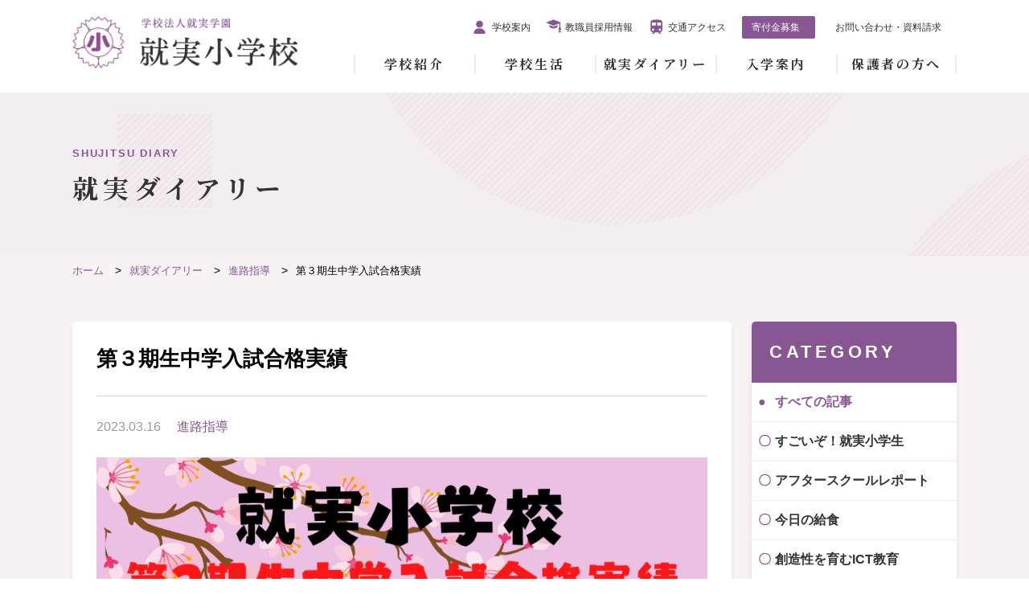

--- FILE ---
content_type: text/html; charset=UTF-8
request_url: https://www.shujitsu-e.ed.jp/%E9%80%B2%E8%B7%AF%E6%8C%87%E5%B0%8E/8256/
body_size: 8495
content:
<!DOCTYPE html>
<html lang="ja" class=" screen--lg">
<head>
    <meta charset="UTF-8">
	<meta name="viewport" content="width=device-width, initial-scale=1">
    <meta name="format-detection" content="telephone=no,address=no,email=no">
    <title>第３期生中学入試合格実績 | 就実小学校 - グローバル社会を豊かに生きる</title>
    <meta name="description" content="就実小学校 - グローバル社会を豊かに生きる">
    <meta name="keywords" content="就実小学校">
    <!-- Global site tag (gtag.js) - Google Analytics -->
    <script async src="https://www.googletagmanager.com/gtag/js?id=UA-169044695-1"></script>
    <script>
        window.dataLayer = window.dataLayer || [];
        function gtag(){dataLayer.push(arguments);}
        gtag('js', new Date());

        gtag('config', 'UA-169044695-1');
    </script>
    <script src="//ajax.googleapis.com/ajax/libs/jquery/2.2.4/jquery.min.js"></script>
    <script src="https://www.shujitsu-e.ed.jp/wp-content/themes/shujitsu/cmn/js/vendor/modernizr.custom.js?v=202006091040"></script>
    <meta name='robots' content='max-image-preview:large' />
<link rel="alternate" type="application/rss+xml" title="就実小学校 - グローバル社会を豊かに生きる &raquo; 第３期生中学入試合格実績 のコメントのフィード" href="https://www.shujitsu-e.ed.jp/%e9%80%b2%e8%b7%af%e6%8c%87%e5%b0%8e/8256/feed/" />
<link rel='stylesheet' id='wp-block-library-css' href='https://www.shujitsu-e.ed.jp/wp-includes/css/dist/block-library/style.min.css?ver=6.5.7' type='text/css' media='all' />
<style id='classic-theme-styles-inline-css' type='text/css'>
/*! This file is auto-generated */
.wp-block-button__link{color:#fff;background-color:#32373c;border-radius:9999px;box-shadow:none;text-decoration:none;padding:calc(.667em + 2px) calc(1.333em + 2px);font-size:1.125em}.wp-block-file__button{background:#32373c;color:#fff;text-decoration:none}
</style>
<style id='global-styles-inline-css' type='text/css'>
body{--wp--preset--color--black: #000000;--wp--preset--color--cyan-bluish-gray: #abb8c3;--wp--preset--color--white: #ffffff;--wp--preset--color--pale-pink: #f78da7;--wp--preset--color--vivid-red: #cf2e2e;--wp--preset--color--luminous-vivid-orange: #ff6900;--wp--preset--color--luminous-vivid-amber: #fcb900;--wp--preset--color--light-green-cyan: #7bdcb5;--wp--preset--color--vivid-green-cyan: #00d084;--wp--preset--color--pale-cyan-blue: #8ed1fc;--wp--preset--color--vivid-cyan-blue: #0693e3;--wp--preset--color--vivid-purple: #9b51e0;--wp--preset--gradient--vivid-cyan-blue-to-vivid-purple: linear-gradient(135deg,rgba(6,147,227,1) 0%,rgb(155,81,224) 100%);--wp--preset--gradient--light-green-cyan-to-vivid-green-cyan: linear-gradient(135deg,rgb(122,220,180) 0%,rgb(0,208,130) 100%);--wp--preset--gradient--luminous-vivid-amber-to-luminous-vivid-orange: linear-gradient(135deg,rgba(252,185,0,1) 0%,rgba(255,105,0,1) 100%);--wp--preset--gradient--luminous-vivid-orange-to-vivid-red: linear-gradient(135deg,rgba(255,105,0,1) 0%,rgb(207,46,46) 100%);--wp--preset--gradient--very-light-gray-to-cyan-bluish-gray: linear-gradient(135deg,rgb(238,238,238) 0%,rgb(169,184,195) 100%);--wp--preset--gradient--cool-to-warm-spectrum: linear-gradient(135deg,rgb(74,234,220) 0%,rgb(151,120,209) 20%,rgb(207,42,186) 40%,rgb(238,44,130) 60%,rgb(251,105,98) 80%,rgb(254,248,76) 100%);--wp--preset--gradient--blush-light-purple: linear-gradient(135deg,rgb(255,206,236) 0%,rgb(152,150,240) 100%);--wp--preset--gradient--blush-bordeaux: linear-gradient(135deg,rgb(254,205,165) 0%,rgb(254,45,45) 50%,rgb(107,0,62) 100%);--wp--preset--gradient--luminous-dusk: linear-gradient(135deg,rgb(255,203,112) 0%,rgb(199,81,192) 50%,rgb(65,88,208) 100%);--wp--preset--gradient--pale-ocean: linear-gradient(135deg,rgb(255,245,203) 0%,rgb(182,227,212) 50%,rgb(51,167,181) 100%);--wp--preset--gradient--electric-grass: linear-gradient(135deg,rgb(202,248,128) 0%,rgb(113,206,126) 100%);--wp--preset--gradient--midnight: linear-gradient(135deg,rgb(2,3,129) 0%,rgb(40,116,252) 100%);--wp--preset--font-size--small: 13px;--wp--preset--font-size--medium: 20px;--wp--preset--font-size--large: 36px;--wp--preset--font-size--x-large: 42px;--wp--preset--spacing--20: 0.44rem;--wp--preset--spacing--30: 0.67rem;--wp--preset--spacing--40: 1rem;--wp--preset--spacing--50: 1.5rem;--wp--preset--spacing--60: 2.25rem;--wp--preset--spacing--70: 3.38rem;--wp--preset--spacing--80: 5.06rem;--wp--preset--shadow--natural: 6px 6px 9px rgba(0, 0, 0, 0.2);--wp--preset--shadow--deep: 12px 12px 50px rgba(0, 0, 0, 0.4);--wp--preset--shadow--sharp: 6px 6px 0px rgba(0, 0, 0, 0.2);--wp--preset--shadow--outlined: 6px 6px 0px -3px rgba(255, 255, 255, 1), 6px 6px rgba(0, 0, 0, 1);--wp--preset--shadow--crisp: 6px 6px 0px rgba(0, 0, 0, 1);}:where(.is-layout-flex){gap: 0.5em;}:where(.is-layout-grid){gap: 0.5em;}body .is-layout-flex{display: flex;}body .is-layout-flex{flex-wrap: wrap;align-items: center;}body .is-layout-flex > *{margin: 0;}body .is-layout-grid{display: grid;}body .is-layout-grid > *{margin: 0;}:where(.wp-block-columns.is-layout-flex){gap: 2em;}:where(.wp-block-columns.is-layout-grid){gap: 2em;}:where(.wp-block-post-template.is-layout-flex){gap: 1.25em;}:where(.wp-block-post-template.is-layout-grid){gap: 1.25em;}.has-black-color{color: var(--wp--preset--color--black) !important;}.has-cyan-bluish-gray-color{color: var(--wp--preset--color--cyan-bluish-gray) !important;}.has-white-color{color: var(--wp--preset--color--white) !important;}.has-pale-pink-color{color: var(--wp--preset--color--pale-pink) !important;}.has-vivid-red-color{color: var(--wp--preset--color--vivid-red) !important;}.has-luminous-vivid-orange-color{color: var(--wp--preset--color--luminous-vivid-orange) !important;}.has-luminous-vivid-amber-color{color: var(--wp--preset--color--luminous-vivid-amber) !important;}.has-light-green-cyan-color{color: var(--wp--preset--color--light-green-cyan) !important;}.has-vivid-green-cyan-color{color: var(--wp--preset--color--vivid-green-cyan) !important;}.has-pale-cyan-blue-color{color: var(--wp--preset--color--pale-cyan-blue) !important;}.has-vivid-cyan-blue-color{color: var(--wp--preset--color--vivid-cyan-blue) !important;}.has-vivid-purple-color{color: var(--wp--preset--color--vivid-purple) !important;}.has-black-background-color{background-color: var(--wp--preset--color--black) !important;}.has-cyan-bluish-gray-background-color{background-color: var(--wp--preset--color--cyan-bluish-gray) !important;}.has-white-background-color{background-color: var(--wp--preset--color--white) !important;}.has-pale-pink-background-color{background-color: var(--wp--preset--color--pale-pink) !important;}.has-vivid-red-background-color{background-color: var(--wp--preset--color--vivid-red) !important;}.has-luminous-vivid-orange-background-color{background-color: var(--wp--preset--color--luminous-vivid-orange) !important;}.has-luminous-vivid-amber-background-color{background-color: var(--wp--preset--color--luminous-vivid-amber) !important;}.has-light-green-cyan-background-color{background-color: var(--wp--preset--color--light-green-cyan) !important;}.has-vivid-green-cyan-background-color{background-color: var(--wp--preset--color--vivid-green-cyan) !important;}.has-pale-cyan-blue-background-color{background-color: var(--wp--preset--color--pale-cyan-blue) !important;}.has-vivid-cyan-blue-background-color{background-color: var(--wp--preset--color--vivid-cyan-blue) !important;}.has-vivid-purple-background-color{background-color: var(--wp--preset--color--vivid-purple) !important;}.has-black-border-color{border-color: var(--wp--preset--color--black) !important;}.has-cyan-bluish-gray-border-color{border-color: var(--wp--preset--color--cyan-bluish-gray) !important;}.has-white-border-color{border-color: var(--wp--preset--color--white) !important;}.has-pale-pink-border-color{border-color: var(--wp--preset--color--pale-pink) !important;}.has-vivid-red-border-color{border-color: var(--wp--preset--color--vivid-red) !important;}.has-luminous-vivid-orange-border-color{border-color: var(--wp--preset--color--luminous-vivid-orange) !important;}.has-luminous-vivid-amber-border-color{border-color: var(--wp--preset--color--luminous-vivid-amber) !important;}.has-light-green-cyan-border-color{border-color: var(--wp--preset--color--light-green-cyan) !important;}.has-vivid-green-cyan-border-color{border-color: var(--wp--preset--color--vivid-green-cyan) !important;}.has-pale-cyan-blue-border-color{border-color: var(--wp--preset--color--pale-cyan-blue) !important;}.has-vivid-cyan-blue-border-color{border-color: var(--wp--preset--color--vivid-cyan-blue) !important;}.has-vivid-purple-border-color{border-color: var(--wp--preset--color--vivid-purple) !important;}.has-vivid-cyan-blue-to-vivid-purple-gradient-background{background: var(--wp--preset--gradient--vivid-cyan-blue-to-vivid-purple) !important;}.has-light-green-cyan-to-vivid-green-cyan-gradient-background{background: var(--wp--preset--gradient--light-green-cyan-to-vivid-green-cyan) !important;}.has-luminous-vivid-amber-to-luminous-vivid-orange-gradient-background{background: var(--wp--preset--gradient--luminous-vivid-amber-to-luminous-vivid-orange) !important;}.has-luminous-vivid-orange-to-vivid-red-gradient-background{background: var(--wp--preset--gradient--luminous-vivid-orange-to-vivid-red) !important;}.has-very-light-gray-to-cyan-bluish-gray-gradient-background{background: var(--wp--preset--gradient--very-light-gray-to-cyan-bluish-gray) !important;}.has-cool-to-warm-spectrum-gradient-background{background: var(--wp--preset--gradient--cool-to-warm-spectrum) !important;}.has-blush-light-purple-gradient-background{background: var(--wp--preset--gradient--blush-light-purple) !important;}.has-blush-bordeaux-gradient-background{background: var(--wp--preset--gradient--blush-bordeaux) !important;}.has-luminous-dusk-gradient-background{background: var(--wp--preset--gradient--luminous-dusk) !important;}.has-pale-ocean-gradient-background{background: var(--wp--preset--gradient--pale-ocean) !important;}.has-electric-grass-gradient-background{background: var(--wp--preset--gradient--electric-grass) !important;}.has-midnight-gradient-background{background: var(--wp--preset--gradient--midnight) !important;}.has-small-font-size{font-size: var(--wp--preset--font-size--small) !important;}.has-medium-font-size{font-size: var(--wp--preset--font-size--medium) !important;}.has-large-font-size{font-size: var(--wp--preset--font-size--large) !important;}.has-x-large-font-size{font-size: var(--wp--preset--font-size--x-large) !important;}
.wp-block-navigation a:where(:not(.wp-element-button)){color: inherit;}
:where(.wp-block-post-template.is-layout-flex){gap: 1.25em;}:where(.wp-block-post-template.is-layout-grid){gap: 1.25em;}
:where(.wp-block-columns.is-layout-flex){gap: 2em;}:where(.wp-block-columns.is-layout-grid){gap: 2em;}
.wp-block-pullquote{font-size: 1.5em;line-height: 1.6;}
</style>
<style id='akismet-widget-style-inline-css' type='text/css'>

			.a-stats {
				--akismet-color-mid-green: #357b49;
				--akismet-color-white: #fff;
				--akismet-color-light-grey: #f6f7f7;

				max-width: 350px;
				width: auto;
			}

			.a-stats * {
				all: unset;
				box-sizing: border-box;
			}

			.a-stats strong {
				font-weight: 600;
			}

			.a-stats a.a-stats__link,
			.a-stats a.a-stats__link:visited,
			.a-stats a.a-stats__link:active {
				background: var(--akismet-color-mid-green);
				border: none;
				box-shadow: none;
				border-radius: 8px;
				color: var(--akismet-color-white);
				cursor: pointer;
				display: block;
				font-family: -apple-system, BlinkMacSystemFont, 'Segoe UI', 'Roboto', 'Oxygen-Sans', 'Ubuntu', 'Cantarell', 'Helvetica Neue', sans-serif;
				font-weight: 500;
				padding: 12px;
				text-align: center;
				text-decoration: none;
				transition: all 0.2s ease;
			}

			/* Extra specificity to deal with TwentyTwentyOne focus style */
			.widget .a-stats a.a-stats__link:focus {
				background: var(--akismet-color-mid-green);
				color: var(--akismet-color-white);
				text-decoration: none;
			}

			.a-stats a.a-stats__link:hover {
				filter: brightness(110%);
				box-shadow: 0 4px 12px rgba(0, 0, 0, 0.06), 0 0 2px rgba(0, 0, 0, 0.16);
			}

			.a-stats .count {
				color: var(--akismet-color-white);
				display: block;
				font-size: 1.5em;
				line-height: 1.4;
				padding: 0 13px;
				white-space: nowrap;
			}
		
</style>
<link rel='stylesheet' id='wp-pagenavi-css' href='https://www.shujitsu-e.ed.jp/wp-content/plugins/wp-pagenavi/pagenavi-css.css?ver=2.70' type='text/css' media='all' />
<link rel="canonical" href="https://www.shujitsu-e.ed.jp/%e9%80%b2%e8%b7%af%e6%8c%87%e5%b0%8e/8256/" />
<link rel='shortlink' href='https://www.shujitsu-e.ed.jp/?p=8256' />

    <script>window.jQuery || document.write('<script src=""><\/script>');</script>

    <link rel="stylesheet" href="https://www.shujitsu-e.ed.jp/wp-content/themes/shujitsu/cmn/css/style.css?v=202509080230" />

    <!-- IE9フォールバック -->
    <!--[if lte IE 9]>
    <link rel="stylesheet" href="" />
    <![endif]-->

    <!-- WebFont -->
    <link href="https://fonts.googleapis.com/css?family=Noto+Serif+JP:400,700&display=swap&subset=japanese" rel="stylesheet">

    <!-- canonical -->
    <link rel="canonical" href="https://www.shujitsu-e.ed.jp/%e9%80%b2%e8%b7%af%e6%8c%87%e5%b0%8e/8256/" />
    <!-- ogp -->
                <meta property="og:title" content="第３期生中学入試合格実績 | 就実小学校 - グローバル社会を豊かに生きる" />
            <meta property="og:site_name" content="就実小学校 - グローバル社会を豊かに生きる" />
            <meta property="og:url" content="https://www.shujitsu-e.ed.jp/%E9%80%B2%E8%B7%AF%E6%8C%87%E5%B0%8E/8256/" />
            <meta property="og:description" content="就実小学校 - グローバル社会を豊かに生きる" />
            <meta property="og:type" content="" />
            <meta property="og:image" content="https://www.shujitsu-e.ed.jp/wp-content/uploads/2023/03/711c52d2a3b196e468f604ecb2a3f776-1200x1698.png">

            <meta name="twitter:card" content="summary" />
            <meta property="og:url" content="https://www.shujitsu-e.ed.jp/%E9%80%B2%E8%B7%AF%E6%8C%87%E5%B0%8E/8256/" />
            <meta property="og:title" content="第３期生中学入試合格実績 | 就実小学校 - グローバル社会を豊かに生きる" />
            <meta property="og:description" content="就実小学校 - グローバル社会を豊かに生きる" />
            <meta property="og:image" content="https://www.shujitsu-e.ed.jp/wp-content/uploads/2023/03/711c52d2a3b196e468f604ecb2a3f776-1200x1698.png" />
                <!-- favicon -->
    <link rel="apple-touch-icon" sizes="180x180" href="https://www.shujitsu-e.ed.jp/wp-content/themes/shujitsu/cmn/img/common/favicons/apple-touch-icon.png?v=202006091040">
    <link rel="icon" type="image/png" sizes="32x32" href="https://www.shujitsu-e.ed.jp/wp-content/themes/shujitsu/cmn/img/common/favicons/favicon-32x32.png?v=202006091040">
    <link rel="icon" type="image/png" sizes="16x16" href="https://www.shujitsu-e.ed.jp/wp-content/themes/shujitsu/cmn/img/common/favicons/favicon-16x16.png?v=202006091040">
    <link rel="manifest" href="https://www.shujitsu-e.ed.jp/wp-content/themes/shujitsu/cmn/img/common/favicons/site.webmanifest?v=202006091040">
    <link rel="mask-icon" href="https://www.shujitsu-e.ed.jp/wp-content/themes/shujitsu/cmn/img/common/favicons/safari-pinned-tab.svg?v=202006091040'" color="#5bbad5">
    <meta name="msapplication-TileColor" content="#da532c">
    <meta name="theme-color" content="#ffffff">
</head>
<body>
<header id="header">
    <div class="container">
        <div id="h_top">
            <h1 class="h_logo"><a href="/"><img src="https://www.shujitsu-e.ed.jp/wp-content/themes/shujitsu/cmn/img/cmn/logo.png?v=202006091040" alt="就実小学校"></a></h1>
            <ul class="s-nav is-pc">
                <li><a href="/pamphlet/" target="_blank">学校案内</a></li>
                <li><a href="/facultymember/">教職員採用情報</a></li>
                <li><a href="/access/">交通アクセス</a></li>
                <li><a href="https://www.shujitsu-gakuen.jp/donation/anniversary120.html" target="_blank">寄付金募集</a></li>
                <li><a href="/contact/">お問い合わせ・資料請求</a></li>
            </ul>
            <div class="h_nav">
                <nav id="gNav">
                    <ul class="nav">
                        <li class="nav-home"><a href="/">ホーム</a></li>
                        <li>
                            <a href="/introduction/">学校紹介</a>
                            <ul class="sub-menu">
                                <li><a href="/introduction/policy/">教育理念</a></li>
                                <li><a href="/introduction/features/">教育の特色</a></li>
                            </ul>
                        </li>
                        <li>
                            <a href="/schoollife/">学校生活</a>
                            <ul class="sub-menu">
                                <li><a href="/schoollife/event/">年間行事</a></li>
                                <li><a href="/schoollife/daily_life/">一日の学校生活</a></li>
                                <li><a href="/schoollife/afterschool/">アフタースクール</a></li>
                                <li><a href="/schoollife/lunch/">給食紹介</a></li>
                                <!-- <li><a href="/schoollife/schooluniform/">就実小学校の制服</a></li> -->
                                <li><a href="/schoollife/safety_measure/">安全対策</a></li>
                            </ul>
                        </li>
                        <li><a href="/diary/">就実ダイアリー</a></li>
                        <li><a href="/admission/">入学案内</a>
                            <ul class="sub-menu">
                                <li><a href="/admission/openschool/">オープンスクール</a></li>
                                <li><a href="https://mirai-compass.net/usr/shujitse/common/login.jsf" target=”_blank”>インターネット出願</a></li>
                                <li><a href="/admission/examination/">募集要項</a></li>
                                <li><a href="/admission/transferadmission/">転・編入試験</a></li>

                                                                        
                            </ul>
                        </li>
                        <li><a href="/forparents/">保護者の方へ</a>
                            <ul class="sub-menu">
                                <li><a href="/forparents/newsletter/">学校からのおたより</a></li>
                                <li><a href="/forparents/bullyingprevention/">いじめ防止</a></li>
                                <li><a href="/forparents/parentspage/">保護者ページ</a></li>
                            </ul>
                        </li>
                        <li class="s-nav-sp-c is-sp"><a href="/pamphlet/" target="_blank">学校案内</a></li>
                        <li class="s-nav-sp">
                            <a href="/facultymember/">教職員<br>採用情報</a>
                            <a href="/access/">交通<br>アクセス</a>
                            <a href="https://www.shujitsu-gakuen.jp/donation/anniversary120.html" target="_blank">寄付金<br>募集</a>
                        </li>
                        <li class="s-nav-sp-b"><a href="/contact/">お問い合わせ・資料請求</a></li>
                    </ul>
                    <div class="mask"></div>
                </nav>
            </div>
        </div>
    </div>
</header>
<!-- /.header -->
<main>
    <div class="short-title">
        <div class="container hd-sec">
            <h2><span class="tit-en">SHUJITSU DIARY</span>就実ダイアリー</h2>
        </div>
    </div>
    <div class="diary-container">
        <div class="breadcrumbs">
        <ol vocab="https://schema.org/" typeof="BreadcrumbList">
            <li property="itemListElement" typeof="ListItem">
                <a property="item" typeof="WebPage" href="/">
                    <span property="name">ホーム</span>
                </a>
                <meta property="position" content="1">
            </li>
                                <li property="itemListElement" typeof="ListItem">
                        <a property="item" typeof="WebPage" href="https://www.shujitsu-e.ed.jp/diary/">
                            <span property="name">就実ダイアリー</span>
                        </a>
                        <meta property="position" content="0">
                    </li>
                                    <li property="itemListElement" typeof="ListItem">
                        <a property="item" typeof="WebPage" href="https://www.shujitsu-e.ed.jp/category/%e9%80%b2%e8%b7%af%e6%8c%87%e5%b0%8e/">
                            <span property="name">進路指導</span>
                        </a>
                        <meta property="position" content="1">
                    </li>
                                    <li property="itemListElement" typeof="ListItem"><span property="name">第３期生中学入試合格実績</span>
                        <meta property="position" content="2">
                    </li>
                </div>

        <div class="container">
            <div class="two-col-content">
                <section class="page-single">
                    <h2>第３期生中学入試合格実績</h2>
                    <div class="page-header"><time>2023.03.16</time><a href="/category/%e9%80%b2%e8%b7%af%e6%8c%87%e5%b0%8e">進路指導</a></div>
                    <p><a href="https://www.shujitsu-e.ed.jp/%e9%80%b2%e8%b7%af%e6%8c%87%e5%b0%8e/8256/attachment/%e5%90%88%e6%a0%bc%e5%ae%9f%e7%b8%be%ef%bc%88%ef%bc%93%e6%9c%9f%e7%94%9f%ef%bc%89/" rel="attachment wp-att-8257"><img fetchpriority="high" decoding="async" class="alignnone size-medium wp-image-8257" src="https://www.shujitsu-e.ed.jp/wp-content/uploads/2023/03/711c52d2a3b196e468f604ecb2a3f776-1000x1415.png" alt="" width="1000" height="1415" /></a></p>
                    <a href="https://twitter.com/share?ref_src=twsrc%5Etfw" class="twitter-share-button" data-show-count="false">Tweet</a><script async src="https://platform.twitter.com/widgets.js" charset="utf-8"></script>
                    <iframe src="https://www.facebook.com/plugins/like.php?href=https://www.shujitsu-e.ed.jp/%e9%80%b2%e8%b7%af%e6%8c%87%e5%b0%8e/8256/&width=450&layout=standard&action=like&size=small&share=true&height=50&appId" width="100%" height="50" style="border:none;overflow:hidden;margin-top:10px;" scrolling="no" frameborder="0" allowTransparency="true" allow="encrypted-media"></iframe>
                </section>
                <div class="pagination-single">
    <ul>
        <li><a href="https://www.shujitsu-e.ed.jp/school-life/8274/" rel="prev">前の記事</a></li>
        <li><a href="https://www.shujitsu-e.ed.jp/diary/">一覧に戻る</a></li>
        <li><a href="https://www.shujitsu-e.ed.jp/school-life/8286/" rel="next">次の記事</a></li>
    </ul>
</div>            </div>
            <aside class="two-col-nav">
            <section>
                    <h2 class="side-ttl01">CATEGORY</h2>
                    <ul class="s-menu">
                        <li class="s-menu__item"><a class="s-menu__item__link active" href="/diary/">すべての記事</a></li>
                                                                                                    <li class="s-menu__item"><a class="s-menu__item__link " href="https://www.shujitsu-e.ed.jp/category/sugoizo/">すごいぞ！就実小学生</a></li>
                                                                            <li class="s-menu__item"><a class="s-menu__item__link " href="https://www.shujitsu-e.ed.jp/category/after-school/">アフタースクールレポート</a></li>
                                                                            <li class="s-menu__item"><a class="s-menu__item__link " href="https://www.shujitsu-e.ed.jp/category/kyusyoku/">今日の給食</a></li>
                                                                            <li class="s-menu__item"><a class="s-menu__item__link " href="https://www.shujitsu-e.ed.jp/category/ict/">創造性を育むICT教育</a></li>
                                                                            <li class="s-menu__item"><a class="s-menu__item__link " href="https://www.shujitsu-e.ed.jp/category/school-life/">学校生活</a></li>
                                                                            <li class="s-menu__item"><a class="s-menu__item__link " href="https://www.shujitsu-e.ed.jp/category/%e6%8e%a2%e7%a9%b6%e5%ad%a6%e7%bf%92/">探究学習</a></li>
                                                                            <li class="s-menu__item"><a class="s-menu__item__link " href="https://www.shujitsu-e.ed.jp/category/%e9%80%b2%e8%b7%af%e6%8c%87%e5%b0%8e/">進路指導</a></li>
                                            </ul>
                </section>
                <section>
                    <h2 class="side-ttl02">ARCHIVE</h2>
                    <ul class="menu">
                                            <li class="menu__item"><a class="menu__item__link js-menu__item__link" href="">2026年</a>
                        <ul class="submenu">
                                                        <li class="submenu__item"><a href="/date/2026/1/">1月</a></li>
                                                </ul>
                    <span class="accodionBtn"></span>
                    </li>
                                        <li class="menu__item"><a class="menu__item__link js-menu__item__link" href="">2025年</a>
                        <ul class="submenu">
                                                        <li class="submenu__item"><a href="/date/2025/12/">12月</a></li>
                                                        <li class="submenu__item"><a href="/date/2025/11/">11月</a></li>
                                                        <li class="submenu__item"><a href="/date/2025/10/">10月</a></li>
                                                        <li class="submenu__item"><a href="/date/2025/9/">9月</a></li>
                                                        <li class="submenu__item"><a href="/date/2025/8/">8月</a></li>
                                                        <li class="submenu__item"><a href="/date/2025/7/">7月</a></li>
                                                        <li class="submenu__item"><a href="/date/2025/6/">6月</a></li>
                                                        <li class="submenu__item"><a href="/date/2025/5/">5月</a></li>
                                                        <li class="submenu__item"><a href="/date/2025/4/">4月</a></li>
                                                        <li class="submenu__item"><a href="/date/2025/3/">3月</a></li>
                                                        <li class="submenu__item"><a href="/date/2025/2/">2月</a></li>
                                                        <li class="submenu__item"><a href="/date/2025/1/">1月</a></li>
                                                </ul>
                    <span class="accodionBtn"></span>
                    </li>
                                        <li class="menu__item"><a class="menu__item__link js-menu__item__link" href="">2024年</a>
                        <ul class="submenu">
                                                        <li class="submenu__item"><a href="/date/2024/12/">12月</a></li>
                                                        <li class="submenu__item"><a href="/date/2024/11/">11月</a></li>
                                                        <li class="submenu__item"><a href="/date/2024/10/">10月</a></li>
                                                        <li class="submenu__item"><a href="/date/2024/9/">9月</a></li>
                                                        <li class="submenu__item"><a href="/date/2024/8/">8月</a></li>
                                                        <li class="submenu__item"><a href="/date/2024/7/">7月</a></li>
                                                        <li class="submenu__item"><a href="/date/2024/6/">6月</a></li>
                                                        <li class="submenu__item"><a href="/date/2024/5/">5月</a></li>
                                                        <li class="submenu__item"><a href="/date/2024/4/">4月</a></li>
                                                        <li class="submenu__item"><a href="/date/2024/3/">3月</a></li>
                                                        <li class="submenu__item"><a href="/date/2024/2/">2月</a></li>
                                                        <li class="submenu__item"><a href="/date/2024/1/">1月</a></li>
                                                </ul>
                    <span class="accodionBtn"></span>
                    </li>
                                        <li class="menu__item"><a class="menu__item__link js-menu__item__link" href="">2023年</a>
                        <ul class="submenu">
                                                        <li class="submenu__item"><a href="/date/2023/12/">12月</a></li>
                                                        <li class="submenu__item"><a href="/date/2023/11/">11月</a></li>
                                                        <li class="submenu__item"><a href="/date/2023/10/">10月</a></li>
                                                        <li class="submenu__item"><a href="/date/2023/9/">9月</a></li>
                                                        <li class="submenu__item"><a href="/date/2023/8/">8月</a></li>
                                                        <li class="submenu__item"><a href="/date/2023/7/">7月</a></li>
                                                        <li class="submenu__item"><a href="/date/2023/6/">6月</a></li>
                                                        <li class="submenu__item"><a href="/date/2023/5/">5月</a></li>
                                                        <li class="submenu__item"><a href="/date/2023/4/">4月</a></li>
                                                        <li class="submenu__item"><a href="/date/2023/3/">3月</a></li>
                                                        <li class="submenu__item"><a href="/date/2023/2/">2月</a></li>
                                                        <li class="submenu__item"><a href="/date/2023/1/">1月</a></li>
                                                </ul>
                    <span class="accodionBtn"></span>
                    </li>
                                        <li class="menu__item"><a class="menu__item__link js-menu__item__link" href="">2022年</a>
                        <ul class="submenu">
                                                        <li class="submenu__item"><a href="/date/2022/12/">12月</a></li>
                                                        <li class="submenu__item"><a href="/date/2022/11/">11月</a></li>
                                                        <li class="submenu__item"><a href="/date/2022/10/">10月</a></li>
                                                        <li class="submenu__item"><a href="/date/2022/9/">9月</a></li>
                                                        <li class="submenu__item"><a href="/date/2022/8/">8月</a></li>
                                                        <li class="submenu__item"><a href="/date/2022/7/">7月</a></li>
                                                        <li class="submenu__item"><a href="/date/2022/6/">6月</a></li>
                                                        <li class="submenu__item"><a href="/date/2022/5/">5月</a></li>
                                                        <li class="submenu__item"><a href="/date/2022/4/">4月</a></li>
                                                        <li class="submenu__item"><a href="/date/2022/3/">3月</a></li>
                                                        <li class="submenu__item"><a href="/date/2022/2/">2月</a></li>
                                                        <li class="submenu__item"><a href="/date/2022/1/">1月</a></li>
                                                </ul>
                    <span class="accodionBtn"></span>
                    </li>
                                        <li class="menu__item"><a class="menu__item__link js-menu__item__link" href="">2021年</a>
                        <ul class="submenu">
                                                        <li class="submenu__item"><a href="/date/2021/12/">12月</a></li>
                                                        <li class="submenu__item"><a href="/date/2021/11/">11月</a></li>
                                                        <li class="submenu__item"><a href="/date/2021/10/">10月</a></li>
                                                        <li class="submenu__item"><a href="/date/2021/9/">9月</a></li>
                                                        <li class="submenu__item"><a href="/date/2021/8/">8月</a></li>
                                                        <li class="submenu__item"><a href="/date/2021/7/">7月</a></li>
                                                        <li class="submenu__item"><a href="/date/2021/6/">6月</a></li>
                                                        <li class="submenu__item"><a href="/date/2021/5/">5月</a></li>
                                                        <li class="submenu__item"><a href="/date/2021/4/">4月</a></li>
                                                        <li class="submenu__item"><a href="/date/2021/3/">3月</a></li>
                                                        <li class="submenu__item"><a href="/date/2021/2/">2月</a></li>
                                                        <li class="submenu__item"><a href="/date/2021/1/">1月</a></li>
                                                </ul>
                    <span class="accodionBtn"></span>
                    </li>
                                        <li class="menu__item"><a class="menu__item__link js-menu__item__link" href="">2020年</a>
                        <ul class="submenu">
                                                        <li class="submenu__item"><a href="/date/2020/12/">12月</a></li>
                                                        <li class="submenu__item"><a href="/date/2020/11/">11月</a></li>
                                                        <li class="submenu__item"><a href="/date/2020/10/">10月</a></li>
                                                        <li class="submenu__item"><a href="/date/2020/9/">9月</a></li>
                                                        <li class="submenu__item"><a href="/date/2020/8/">8月</a></li>
                                                        <li class="submenu__item"><a href="/date/2020/7/">7月</a></li>
                                                        <li class="submenu__item"><a href="/date/2020/6/">6月</a></li>
                                                        <li class="submenu__item"><a href="/date/2020/5/">5月</a></li>
                                                        <li class="submenu__item"><a href="/date/2020/4/">4月</a></li>
                                                        <li class="submenu__item"><a href="/date/2020/2/">2月</a></li>
                                                        <li class="submenu__item"><a href="/date/2020/1/">1月</a></li>
                                                </ul>
                    <span class="accodionBtn"></span>
                    </li>
                                        <li class="menu__item"><a class="menu__item__link js-menu__item__link" href="">2019年</a>
                        <ul class="submenu">
                                                        <li class="submenu__item"><a href="/date/2019/12/">12月</a></li>
                                                        <li class="submenu__item"><a href="/date/2019/11/">11月</a></li>
                                                        <li class="submenu__item"><a href="/date/2019/10/">10月</a></li>
                                                        <li class="submenu__item"><a href="/date/2019/9/">9月</a></li>
                                                        <li class="submenu__item"><a href="/date/2019/8/">8月</a></li>
                                                        <li class="submenu__item"><a href="/date/2019/7/">7月</a></li>
                                                        <li class="submenu__item"><a href="/date/2019/6/">6月</a></li>
                                                        <li class="submenu__item"><a href="/date/2019/5/">5月</a></li>
                                                        <li class="submenu__item"><a href="/date/2019/4/">4月</a></li>
                                                    </ul>
                        <span class="accodionBtn"></span>
                        </ul>
                                            <span class="accodionBtn"></span>
                </section>
            </aside>
        </div>
    </div>
</main>
<a href="#top" id="page-top"></a>
<footer>
    <nav>
        <ul>
            <li class="ft-nav-parent"><a href="/introduction/">学校紹介</a></li>
            <li><a href="/introduction/policy/">教育理念</a></li>
            <li><a href="/introduction/features/">教育の特色</a></li>
        </ul>
        <ul>
            <li class="ft-nav-parent"><a href="/schoollife/">学校生活</a></li>
            <li><a href="/schoollife/event/">年間行事</a></li>
            <li><a href="/schoollife/daily_life/">一日の学校生活</a></li>
            <li><a href="/schoollife/afterschool/">アフタースクール</a></li>
            <li><a href="/schoollife/lunch/">給食紹介</a></li>
            <!-- <li><a href="/schoollife/schooluniform/">就実小学校の制服</a></li> -->
            <li><a href="/schoollife/safety_measure/">安全対策</a></li>
        </ul>
        <ul>
            <li class="ft-nav-parent"><a href="/diary/">就実ダイアリー</a></li>
        </ul>
        <ul>
            <li class="ft-nav-parent"><a href="/admission/">入学案内</a></li>
            <li><a href="/admission/openschool/">オープンスクール</a></li>
	    <li><a href="https://mirai-compass.net/usr/shujitse/common/login.jsf" target="_blank">インターネット出願</a></li>
            <li><a href="/admission/examination/">募集要項</a></li>
            <li><a href="/admission/transferadmission/">転・編入試験</a></li>
                                </ul>
        <ul>
            <li class="ft-nav-parent"><a href="/forparents/">保護者の方へ</a></li>
            <li><a href="/forparents/newsletter/">学校からのおたより</a></li>
            <li><a href="/forparents/bullyingprevention/">いじめ防止</a></li>
            <li><a href="/forparents/parentspage/">保護者ページ</a></li>
        </ul>
        <ul>
            <li class="ft-nav-parent"><a href="/facultymember/">教職員採用情報</a></li>
            <li class="ft-nav-parent"><a href="/information/">お知らせ</a></li>
            <li class="ft-nav-parent"><a href="/contact/">お問い合わせ・資料請求</a></li>
            <li class="ft-nav-parent"><a href="/access/">交通アクセス</a></li>
            <li class="ft-nav-parent"><a href="/privacypolicy/">個人情報取り扱い</a></li>
            <li class="ft-nav-parent"><a href="/pamphlet/" target="_blank">学校案内</a></li>
        </ul>
    </nav>
    <aside>
        <ul>
            <li><a href="http://kids.shujitsu.ac.jp/" target="_blank"><p>就実こども園<span>（保育所・幼稚園）</span></p></a></li>
            <li><a href="https://www.shujitsu-h.ed.jp/jhi/" target="_blank">就実中学校</a></li>
            <li><a href="https://www.shujitsu-h.ed.jp/hi/" target="_blank">就実高等学校</a></li>
            <li><a href="https://www.shujitsu.ac.jp/" target="_blank">就実大学・<br>短期大学</a></li>
            <li><a href="https://www.shujitsu-gakuen.jp/" target="_blank">就実学園</a></li>
        </ul>
    </aside>
    <div class="ft-contact">
        <div class="contact-box">
            <div class="ft-logo"><img src="https://www.shujitsu-e.ed.jp/wp-content/themes/shujitsu/cmn/svg/ft-logo.svg?v=202006091039" alt="学校法人　就実小学校"/></div>
            <address>
                <p>〒703-8516 岡山市中区西川原1-6-1   <br class="is-sp">TEL : 086-271-8328　FAX : 086-271-8355</p>
                MAIL : <script type="text/javascript">
                    <!--
                    function converter(M){
                        var str="", str_as="";
                        for(var i=0;i<M.length;i++){
                            str_as = M.charCodeAt(i);
                            str += String.fromCharCode(str_as + 1);
                        }
                        return str;
                    }
                    var ad = converter(String.fromCharCode(114,96,109,114,110,44,106,120,110,104)+String.fromCharCode(106,116,63,114,103,116,105,104,115,114,116,44,100,45,100,99,45,105,111));
                    document.write("<a href=\"mai"+"lto:"+ad+"\">"+ad+"<\/a>");
                    //-->
                </script>
            </address>
            <div class="ft-privacy is-sp"><a class="arrow" href="/privacypolicy/">個人情報保護方針</a></div>
        </div>
    </div>
    <p class="ft-copy">Copyright &copy; Shujitsu elementary school. All Rights Reserved.</p>
</footer>
<script src="https://www.shujitsu-e.ed.jp/wp-content/themes/shujitsu/cmn/js/vendor/svg4everybody.min.js?v=202006091040"></script>
<script>svg4everybody();</script>
<script src="https://www.shujitsu-e.ed.jp/wp-content/themes/shujitsu/cmn/js/jquery.meanmenu.min.js?v=202006091040"></script>
<script src="https://www.shujitsu-e.ed.jp/wp-content/themes/shujitsu/cmn/js/slick.min.js?v=202006091040"></script>
<script src="https://www.shujitsu-e.ed.jp/wp-content/themes/shujitsu/cmn/js/parallax.min.js?v=202006091040"></script>
<script src="https://www.shujitsu-e.ed.jp/wp-content/themes/shujitsu/cmn/js/ofi.min.js?v=202006091040"></script>
<script src="https://www.shujitsu-e.ed.jp/wp-content/themes/shujitsu/cmn/js/match-height.js?v=202006091040"></script>
<script src="https://www.shujitsu-e.ed.jp/wp-content/themes/shujitsu/cmn/js/picturefill.min.js?v=202006091040"></script>
<script src="https://www.shujitsu-e.ed.jp/wp-content/themes/shujitsu/cmn/js/common.js?v=202006091040"></script>
<script>
    <!--
        objectFitImages('img.object-fit-img');
    -->
</script>
</body>
</html>


--- FILE ---
content_type: text/css
request_url: https://www.shujitsu-e.ed.jp/wp-content/themes/shujitsu/cmn/css/style.css?v=202509080230
body_size: 31003
content:
@charset "UTF-8";
/*
html5doctor.com Reset Stylesheet
v1.6.1
Last Updated: 2010-09-17
*/
*,
*::before,
*::after {
  box-sizing: border-box;
}

html, body, div, span, object, iframe,
h1, h2, h3, h4, h5, h6, p, blockquote, pre,
abbr, address, cite, code,
del, dfn, em, img, ins, kbd, q, samp,
small, strong, sub, sup, var,
b, i,
dl, dt, dd, ol, ul, li,
fieldset, form, label, legend,
table, caption, tbody, tfoot, thead, tr, th, td,
article, aside, canvas, details, figcaption, figure,
footer, header, hgroup, menu, nav, section, summary,
time, mark, audio, video {
  margin: 0;
  padding: 0;
  border: 0;
  outline: 0;
  font-size: 100%;
  vertical-align: baseline;
  background: transparent;
}

body {
  line-height: 1;
}

ul li {
  list-style: none;
}

img {
  vertical-align: top;
  font-size: 0;
  line-height: 0;
}

p {
  letter-spacing: 0.1em;
}

article, aside, details, figcaption, figure,
footer, header, hgroup, menu, nav, section {
  display: block;
}

nav ul {
  list-style: none;
}

blockquote, q {
  quotes: none;
}

blockquote:before, blockquote:after,
q:before, q:after {
  content: "";
  content: none;
}

a {
  margin: 0;
  padding: 0;
  font-size: 100%;
  vertical-align: baseline;
  background: transparent;
}

/* change colours to suit your needs */
ins {
  background-color: #ff9;
  color: #000;
  text-decoration: none;
}

/* change colours to suit your needs */
mark {
  background-color: #ff9;
  color: #000;
  font-style: italic;
  font-weight: bold;
}

del {
  text-decoration: line-through;
}

abbr[title], dfn[title] {
  border-bottom: 1px dotted;
  cursor: help;
}

table {
  border-collapse: collapse;
  border-spacing: 0;
}

/* change border colour to suit your needs */
hr {
  display: block;
  height: 1px;
  border: 0;
  border-top: 1px solid #cccccc;
  margin: 1em 0;
  padding: 0;
}

input, select {
  vertical-align: middle;
}

/*-----------------------------------------------------------
 Media Queries
-----------------------------------------------------------*/
/*-----------------------------------------------------------
 Color
-----------------------------------------------------------*/
/*-----------------------------------------------------------
 Font
-----------------------------------------------------------*/
/*-----------------------------------------------------------
 Base
-----------------------------------------------------------*/
body {
  background-color: #fff;
  font-family: "Yu Gothic Medium", "游ゴシック Medium", YuGothic, "游ゴシック体", "ヒラギノ角ゴ Pro W3", "メイリオ", sans-serif;
}

.is-pc {
  display: block;
}
@media screen and (max-width: 767px) {
  .is-pc {
    display: none;
  }
}

.is-sp {
  display: none;
}
@media screen and (max-width: 767px) {
  .is-sp {
    display: block;
  }
}

a {
  outline: none;
  color: #333;
  text-decoration: none;
}
a:hover {
  text-decoration: none;
  filter: alpha(opacity=80);
  -moz-opacity: 0.8;
  opacity: 0.8;
}

a, a:hover, a:hover img {
  transition: 0.5s;
}

/*-----------------------------------------------------------
 Margin set
-----------------------------------------------------------*/
.mb5 {
  margin-bottom: 5px;
}

.mb10 {
  margin-bottom: 10px;
}

.mb15 {
  margin-bottom: 15px;
}

.mb20 {
  margin-bottom: 20px;
}

.mb30 {
  margin-bottom: 30px;
}

.mb40 {
  margin-bottom: 40px;
}

.mb50 {
  margin-bottom: 50px;
}

.mb60 {
  margin-bottom: 60px;
}

.mb80 {
  margin-bottom: 80px;
}

.mb100 {
  margin-bottom: 100px;
}

.ptb30 {
  padding: 30px 0;
}

.ptb60 {
  padding: 60px 0;
}

.pb60 {
  padding-bottom: 60px;
}

@media screen and (max-width: 767px) {
  .plr-sp {
    padding-left: 15px;
    padding-right: 15px;
  }
}

.lh14 {
  line-height: 1.4rem;
}

.lh16 {
  line-height: 1.6rem;
}

.lh18 {
  line-height: 1.8rem;
}

/*-----------------------------------------------------------
 Text
-----------------------------------------------------------*/
.t-align-l {
  text-align: left;
}

.t-align-c {
  text-align: center;
}

.t-align-r {
  text-align: right;
}

/*-----------------------------------------------------------
 Header
-----------------------------------------------------------*/
header {
  width: 100%;
  margin-bottom: 0;
  position: relative;
}

#header {
  z-index: 99;
  width: 100%;
  top: 0;
  left: 0;
  background: #fff;
}
@media print, screen and (min-width: 768px) {
  #header {
    padding: 20px 0 0;
    height: 105px;
  }
}
@media screen and (max-width: 767px) {
  #header {
    height: 60px;
    position: fixed;
  }
}

/*-----------------------------------------------------------
 Nav
-----------------------------------------------------------*/
/* meanmenuが適用される画面幅（768px以下）で、元のナビゲーションを非表示にする */
@media screen and (max-width: 768px) {
  #gNav {
    display: none;
  }
}
#gNav a:hover {
  color: #999;
}

nav li a {
  font-size: 1rem;
  letter-spacing: 0.16em;
  font-weight: 600;
}

nav .sub-menu, .mean-container .mean-nav ul ul {
  background: #e9e4eb;
}

ul.s-nav {
  position: absolute;
  right: 0;
  top: 0;
}
ul.s-nav li {
  list-style: none;
  float: left;
  font-size: 0.76rem;
  font-family: "Yu Gothic Medium", "游ゴシック Medium", YuGothic, "游ゴシック体", "ヒラギノ角ゴ Pro W3", "メイリオ", sans-serif;
  padding: 0 1.6em 0 2em;
}
ul.s-nav li:nth-child(4) {
  background-color: #885693;
  border-radius: 2px;
  padding-left: 1em;
}
ul.s-nav li:nth-child(4) a {
  color: #fff;
}
ul.s-nav li:nth-child(1) {
  background: url("../svg/hd-icon01.svg") left top 3px no-repeat;
  background-size: 1.2rem;
}
ul.s-nav li:nth-child(2) {
  background: url("../svg/hd-icon02.svg") left top 3px no-repeat;
  background-size: 1.2rem;
}
ul.s-nav li:nth-child(3) {
  background: url("../svg/hd-icon03.svg") left top 3px no-repeat;
  background-size: 1.2rem;
}
ul.s-nav li a {
  display: block;
  padding: 8px 0 8px;
}

.nav > li {
  /*&:nth-child(6){
      @include media-pc{
          border-right: 2px solid $bg-gy-02;
      }
  }*/
}
@media print, screen and (min-width: 768px) {
  .nav > li {
    width: 150px;
    text-align: center;
    /*border-left: 2px solid $bg-gy-02;
    box-sizing: border-box;*/
  }
}

@media only screen and (max-width: 767px) {
  .h_logo {
    width: 180px;
    position: absolute;
    top: 8px;
    left: 10px;
    z-index: 100;
  }
  .h_logo img {
    width: 100%;
  }
  #gNav .nav {
    overflow-y: auto;
    height: 100vh;
  }
  #gNav .nav > li a {
    font-family: "Noto Serif JP", "Hiragino Mincho ProN", "Hiragino Mincho Pro", "HGP明朝B", serif;
    color: #333;
  }
  .mean-nav .container {
    padding: 0;
  }
  nav li .fa {
    display: none;
  }
}
@media print, screen and (min-width: 768px) {
  #header {
    height: 115px;
  }
  .h_logo {
    margin-bottom: 30px;
  }
  .h_logo img {
    width: 280px;
  }
  #h_top {
    display: flex;
    justify-content: space-between;
    align-items: center;
  }
  #gNav ul {
    position: relative;
    display: flex;
  }
  #gNav > ul {
    margin-top: 40px;
  }
  #gNav li {
    position: relative;
    margin: 0;
    padding: 0;
    font-family: "Noto Serif JP", "Hiragino Mincho ProN", "Hiragino Mincho Pro", "HGP明朝B", serif;
    text-align: center;
  }
  #gNav .nav li.nav-home {
    display: none;
  }
  #gNav .nav li.s-nav-sp,
  #gNav .nav li.s-nav-sp-b {
    display: none;
  }
  #gNav li:last-child {
    margin-right: 0;
  }
  #gNav li a {
    position: relative;
    display: block;
    text-align: center;
    line-height: 40px;
  }
  #gNav .sub-menu {
    visibility: hidden;
    opacity: 0;
    z-index: 1;
    display: block;
    position: absolute;
    top: 50px;
    left: 50%;
    margin-left: -130px;
    width: 260px;
    transition: all 0.2s ease;
  }
  #gNav .sub-menu a {
    display: block;
    border-bottom: none;
    padding: 20px;
    line-height: 1.2em;
  }
  #gNav .sub-menu a:hover:after {
    content: none;
  }
  #gNav .sub-menu li {
    display: block;
    font-size: 16px;
    padding: 0;
    margin: 0;
  }
  #gNav .sub-menu li:last-child {
    border-bottom: none;
  }
  #gNav ul > li {
    position: relative;
  }
  #gNav ul > li:hover {
    transition: all 0.5s;
  }
  #gNav ul > li:hover a, #gNav ul > li.active a, #gNav .current-menu-item a, #gNav .current-menu-parent a {
    color: #792384;
  }
  #gNav ul.nav > li > a {
    padding-bottom: 15px;
    position: relative;
  }
  #gNav ul.nav > li > a::before {
    content: "";
    position: absolute;
    width: 2px;
    height: 24px;
    background-color: #ebebeb;
    left: 0;
    top: 8px;
  }
  #gNav ul.nav > li:nth-child(6) > a::after {
    content: "";
    position: absolute;
    width: 2px;
    height: 24px;
    background-color: #ebebeb;
    right: 0;
    top: 8px;
  }
  #gNav ul.nav > li:hover:after,
  #gNav ul.nav > li.active::after {
    border: 10px solid transparent;
    border-bottom-color: #792384;
    border-top-width: 0;
    bottom: 0;
    content: "";
    display: block;
    left: 63px;
    position: absolute;
    width: 0;
  }
  #gNav ul.nav > li:hover:before,
  #gNav ul.nav > li.active::before {
    border-bottom: 3px solid #792384;
    bottom: 0;
    content: "";
    display: block;
    left: 0;
    position: absolute;
    width: 150px;
  }
  #gNav li:hover ul.sub-menu {
    top: 55px;
    visibility: visible;
    opacity: 1;
    z-index: 9999;
  }
  #gNav li ul li:after {
    content: none;
  }
  #gNav li:hover ul.sub-menu a {
    color: #111;
  }
  #gNav .sub-menu li a:hover {
    background: #fff;
  }
  #gNav .contact_btn a:hover {
    color: #fff;
  }
}
@media only screen and (max-width: 768px) {
  .fixed {
    position: fixed;
    width: 100%;
    height: 100%;
    z-index: 1;
  }
  #header .mask {
    background: rgba(22, 34, 42, 0.4);
    top: 63px;
    left: 0;
    z-index: 1;
    position: absolute;
    width: 100%;
    height: 100vh;
    opacity: 1;
    display: none;
  }
}
a.meanmenu-reveal {
  display: none;
}

.mean-container .mean-bar {
  width: 100%;
  position: fixed;
  background: none;
  height: 50px;
  z-index: 98;
  top: 0;
  left: 0;
}

.meanmenu-reveal-btn {
  position: absolute;
  display: block;
  z-index: 99999;
  box-sizing: border-box;
  width: 60px;
  height: 50px;
  right: 0;
  top: 0;
}

.meanmenu-reveal {
  width: 26px;
  height: 20px;
  margin: 13px 17px 17px 17px;
  display: block !important;
  position: relative;
}

.meanmenu-reveal:after {
  content: "MENU";
  position: absolute;
  bottom: -20px;
  color: #885693;
  font-size: 10px;
  width: 60px;
  left: -17px;
  text-align: center;
  display: block;
  font-family: "Yu Gothic Medium", "游ゴシック Medium", YuGothic, "游ゴシック体", "ヒラギノ角ゴ Pro W3", "メイリオ", sans-serif;
  font-weight: 900;
}

.meanmenu-reveal.meanclose:after {
  content: "CLOSE";
}

.meanmenu-reveal span {
  display: inline-block;
  transition: all 0.4s;
  box-sizing: border-box;
  position: absolute;
  left: 0;
  width: 100%;
  height: 2px;
  margin: 0 auto;
}

.meanmenu-reveal span:nth-of-type(1) {
  top: 0;
  background: #885693;
}

.meanmenu-reveal span:nth-of-type(2) {
  top: 8px;
  background: #885693;
}

.meanmenu-reveal span:nth-of-type(3) {
  top: 16px;
  background: #885693;
}

.meanmenu-reveal span:nth-of-type(1) {
  animation: menu-ber01 0.75s forwards;
}

.meanmenu-reveal span:nth-of-type(2) {
  transition: all 0.25s 0.25s;
  opacity: 1;
}

.meanmenu-reveal span:nth-of-type(3) {
  animation: menu-ber02 0.75s forwards;
}

.meanclose span:nth-of-type(1) {
  animation: active-menu-ber01 0.75s forwards;
  top: -2px;
}

.meanclose span:nth-of-type(2) {
  opacity: 0;
}

.meanclose span:nth-of-type(3) {
  animation: active-menu-ber03 0.75s forwards;
}
@keyframes menu-ber01 {
  0% {
    transform: translateY(8px) rotate(45deg);
  }
  50% {
    transform: translateY(8px) rotate(0);
  }
  100% {
    transform: translateY(0) rotate(0);
  }
}
@keyframes menu-ber02 {
  0% {
    transform: translateY(-8px) rotate(-45deg);
  }
  50% {
    transform: translateY(-8px) rotate(0);
  }
  100% {
    transform: translateY(0) rotate(0);
  }
}
@keyframes active-menu-ber01 {
  0% {
    transform: translateY(0) rotate(0);
  }
  50% {
    transform: translateY(10px) rotate(0);
  }
  100% {
    transform: translateY(10px) rotate(45deg);
  }
}
@keyframes active-menu-ber03 {
  0% {
    transform: translateY(0) rotate(0);
  }
  50% {
    transform: translateY(-8px) rotate(0);
  }
  100% {
    transform: translateY(-8px) rotate(-45deg);
  }
}
.mean-container .mean-nav {
  width: 100%;
  margin-top: 60px;
  max-height: 100vh;
  overflow-y: auto;
}

.mean-container .mean-nav ul {
  padding: 0;
  margin: 0;
  width: 100%;
  list-style-type: none;
  overflow-y: scroll;
  -webkit-overflow-scrolling: touch;
  position: relative;
  z-index: 99;
  max-height: 100vh;
  max-height: calc(100vh - 60px);
  background: #fff;
}

.mean-container .mean-nav ul li {
  padding-bottom: 0;
  margin-bottom: 0;
  position: relative;
  width: 100%;
  box-sizing: border-box;
}

.mean-container .mean-nav ul li a, .mean-container .mean-nav ul li span.pre {
  display: block;
  width: 100%;
  padding: 1em;
  margin: 0;
  text-align: left;
  text-decoration: none;
  text-transform: uppercase;
  color: #885693;
  box-sizing: border-box;
}

.mean-container .mean-nav ul li ul {
  background-color: #f8f8f8;
}

.mean-container .mean-nav ul > li a {
  font-family: "Noto Serif JP", "Hiragino Mincho ProN", "Hiragino Mincho Pro", "HGP明朝B", serif;
  color: #333;
  font-weight: 600;
  border-bottom: 1px solid #d5d5d7;
}

.mean-container .mean-nav ul > li:last-child a {
  border-bottom: none;
}

.mean-container .mean-nav ul li li a {
  font-family: "Yu Gothic Medium", "游ゴシック Medium", YuGothic, "游ゴシック体", "ヒラギノ角ゴ Pro W3", "メイリオ", sans-serif;
  color: #333;
  font-weight: 200;
  width: 86%;
  margin: 0 7%;
  padding: 1em 1.2em;
  text-shadow: none !important;
  visibility: visible;
  border-bottom: 1px solid #d5d5d7;
  position: relative;
}
.mean-container .mean-nav ul li li a::before {
  position: absolute;
  left: 0;
  top: 1em;
  content: "-";
  color: #885693;
  font-weight: 900;
}

.mean-container .mean-nav ul li li:last-child a {
  border-bottom: none;
}

.mean-container .mean-nav ul li.mean-last a {
  border-bottom: none;
  margin-bottom: 0;
}

.mean-container .mean-nav ul li li li a {
  width: 70%;
  padding: 1em 15%;
}

.mean-container .mean-nav ul li li li li a {
  width: 60%;
  padding: 1em 20%;
}

.mean-container .mean-nav ul li li li li li a {
  width: 50%;
  padding: 1em 25%;
}

.mean-container .mean-nav ul li a:hover {
  background: #252525;
  background: rgba(255, 255, 255, 0.1);
}

.mean-container .mean-nav ul li a.mean-expand {
  /*margin-top:1px;*/
  width: 60px;
  text-align: center;
  position: absolute;
  right: 0;
  top: 0;
  z-index: 2;
  padding: 0.5em 0.2em;
  font-size: 24px;
  color: #885693;
}

.mean-container .mean-nav ul li a.mean-expand:hover {
  background: #885693;
  color: #fff;
}

.mean-container .mean-nav ul li.nav-home {
  position: relative;
}
.mean-container .mean-nav ul li.nav-home::before {
  position: absolute;
  top: 0;
  bottom: 0;
  margin: auto;
  content: "";
  vertical-align: middle;
  right: 24px;
  width: 17px;
  height: 2px;
  background: #885693;
}
.mean-container .mean-nav ul li.nav-home::after {
  position: absolute;
  top: 0;
  bottom: 0;
  margin: auto;
  content: "";
  vertical-align: middle;
  right: 24px;
  width: 8px;
  height: 8px;
  border-top: 2px solid #885693;
  border-right: 2px solid #885693;
  transform: rotate(45deg);
}

.mean-container .mean-nav .nav li.s-nav-sp {
  background-color: #f7f3f4;
  padding: 1em 15px 0;
}
.mean-container .mean-nav .nav li.s-nav-sp a {
  display: block;
  width: 32%;
  float: left;
  font-family: "Yu Gothic Medium", "游ゴシック Medium", YuGothic, "游ゴシック体", "ヒラギノ角ゴ Pro W3", "メイリオ", sans-serif;
  color: #885693;
  margin: 0 2% 0 0;
  font-size: 0.8em;
  letter-spacing: 0.05em;
  text-align: center;
  padding-top: 3.6em;
  border-radius: 3px;
  border: 1px solid #d5d5d7;
}
.mean-container .mean-nav .nav li.s-nav-sp a:nth-child(1) {
  background: url("../svg/hd-icon01.svg") center top 1em no-repeat;
  background-size: 1.6rem;
  background-color: #fff;
}
.mean-container .mean-nav .nav li.s-nav-sp a:nth-child(2) {
  background: url("../svg/hd-icon02.svg") center top 1em no-repeat;
  background-size: 1.6rem;
  background-color: #fff;
}
.mean-container .mean-nav .nav li.s-nav-sp a:nth-child(3) {
  background: url("../svg/hd-icon03.svg") center top 1em no-repeat;
  background-size: 1.6rem;
  background-color: #fff;
  margin-right: 0;
}
.mean-container .mean-nav .nav li.s-nav-sp:after {
  content: "";
  display: block;
  clear: both;
}

.mean-container .mean-nav .nav li.s-nav-sp-b {
  background-color: #f7f3f4;
  padding: 1em 15px;
}
.mean-container .mean-nav .nav li.s-nav-sp-b a {
  font-family: "Yu Gothic Medium", "游ゴシック Medium", YuGothic, "游ゴシック体", "ヒラギノ角ゴ Pro W3", "メイリオ", sans-serif;
  background-color: #885693;
  color: #fff;
  border-radius: 3px;
  position: relative;
}
.mean-container .mean-nav .nav li.s-nav-sp-b a::before {
  position: absolute;
  top: 0;
  bottom: 0;
  margin: auto;
  content: "";
  vertical-align: middle;
  right: 24px;
  width: 17px;
  height: 2px;
  background: #fff;
}
.mean-container .mean-nav .nav li.s-nav-sp-b a::after {
  position: absolute;
  top: 0;
  bottom: 0;
  margin: auto;
  content: "";
  vertical-align: middle;
  right: 24px;
  width: 8px;
  height: 8px;
  border-top: 2px solid #fff;
  border-right: 2px solid #fff;
  transform: rotate(45deg);
}

.mean-container .mean-push {
  float: left;
  width: 100%;
  padding: 0;
  margin: 0;
  clear: both;
}

.mean-nav .wrapper {
  width: 100%;
  padding: 0;
  margin: 0;
}

.mean-container .mean-bar, .mean-container .mean-bar * {
  box-sizing: content-box;
}

.mean-remove {
  display: none !important;
}

/*-----------------------------------------------------------
 Footer
-----------------------------------------------------------*/
#page-top::before, #page-top::after {
  position: absolute;
  top: 0;
  bottom: 0;
  right: 0;
  margin: auto;
  content: "";
  vertical-align: middle;
}

#page-top {
  position: fixed;
  bottom: 37px;
  right: 20px;
  display: block;
  background-color: rgba(83, 4, 101, 0.7);
  color: #fff;
  width: 45px;
  height: 45px;
  border-radius: 2px;
  z-index: 100;
}
#page-top::before {
  right: 22px;
  width: 2px;
  height: 14px;
  background: #fff;
}
#page-top::after {
  right: 17px;
  width: 12px;
  height: 12px;
  border-top: 2px solid #fff;
  border-right: 2px solid #fff;
  transform: rotate(-45deg);
}

footer {
  width: 100%;
}
footer nav {
  padding: 60px 0;
  width: 1100px;
  margin: 0 auto;
}
@media screen and (max-width: 767px) {
  footer nav {
    display: none;
  }
}
footer nav ul {
  width: 180px;
  float: left;
}
footer nav ul li {
  margin-bottom: 15px;
}
footer nav ul li:last-child {
  width: 195px;
}
footer nav ul li a {
  padding-left: 1em;
  font-size: 0.7rem;
  font-weight: 200;
  letter-spacing: 0.05em;
}
footer nav ul li.ft-nav-parent a {
  padding-left: 0.6em;
  font-size: 0.8rem;
  color: #792384;
  font-weight: 600;
}
footer nav ul li.ft-nav-parent::before {
  color: #792384;
  content: "■";
  margin-left: -0.8em;
}
footer nav:after {
  content: "";
  display: block;
  clear: both;
}
footer aside {
  width: 100%;
  background-color: #f7f3f4;
  padding: 26px 0;
  border-bottom: 1px solid #edebec;
}
@media screen and (max-width: 767px) {
  footer aside {
    display: none;
  }
}
footer aside ul {
  width: 1100px;
  margin: 0 auto;
}
footer aside ul:after {
  content: "";
  display: block;
  clear: both;
}
footer aside ul li {
  width: 204px;
  background-color: #fff;
  float: left;
  margin-right: 20px;
  border-radius: 3px;
}
footer aside ul li:last-child {
  margin-right: 0;
}
footer aside ul li a {
  display: flex;
  justify-content: left;
  align-items: center;
  height: 60px;
  padding: 3px 0 0 20px;
  font-size: 0.9rem;
  line-height: 1.3rem;
  font-weight: 600;
  letter-spacing: 0.1rem;
  background-image: url("../svg/blank-icon.svg");
  background-position: right 15px center;
  background-repeat: no-repeat;
  background-size: 1em;
  border-radius: 3px;
}
footer aside ul li a span {
  display: block;
  font-size: 0.8rem;
  color: #666;
  font-weight: 200;
}
footer aside ul li a:hover {
  background-image: url("../svg/blank-icon-on.svg");
  background-color: #885693;
  color: #fff;
}
footer aside ul li a:hover span {
  color: #fff;
}
footer .ft-contact {
  width: 100%;
  background-color: #f7f3f4;
  padding: 26px 0;
}
@media screen and (max-width: 767px) {
  footer .ft-contact {
    padding: 20px 0;
  }
}
footer .ft-contact .contact-box {
  width: 1100px;
  margin: 0 auto;
}
footer .ft-contact .contact-box:after {
  content: "";
  display: block;
  clear: both;
}
@media screen and (max-width: 767px) {
  footer .ft-contact .contact-box {
    width: 100%;
    padding: 0 15px;
  }
}
footer .ft-contact .contact-box .ft-logo {
  width: 150px;
  float: left;
}
@media screen and (max-width: 767px) {
  footer .ft-contact .contact-box .ft-logo {
    width: 50%;
    float: none;
    margin-bottom: 15px;
  }
}
footer .ft-contact .contact-box .ft-logo img {
  width: 100%;
}
footer .ft-contact .contact-box address {
  display: block;
  width: 900px;
  float: right;
  font-style: normal;
  line-height: 1.6em;
}
@media screen and (max-width: 767px) {
  footer .ft-contact .contact-box address {
    width: 100%;
    float: none;
    font-size: 0.8rem;
  }
}
footer .ft-copy {
  width: 100%;
  font-size: 0.8rem;
  color: #fff;
  background-color: #885693;
  padding: 15px 0 12px 0;
  text-align: center;
}
@media screen and (max-width: 767px) {
  footer .ft-copy {
    font-size: 0.68rem;
  }
}
footer .ft-privacy a {
  display: block;
  width: 50%;
  padding: 0.5rem 0;
  margin: 1rem 0 0 0;
  border: 1px solid #666;
  color: #666;
  font-size: 0.8rem;
  line-height: 0.8rem;
  text-align: center;
}

/*-----------------------------------------------------------
 Title
-----------------------------------------------------------*/
.hd-sec h2 {
  color: #333;
  font-family: "Noto Serif JP", "Hiragino Mincho ProN", "Hiragino Mincho Pro", "HGP明朝B", serif;
  font-size: 1.7rem;
  letter-spacing: 0.2em;
}
.hd-sec h2 span.tit-en {
  color: #885693;
  font-size: 0.8rem;
  font-family: "Yu Gothic Medium", "游ゴシック Medium", YuGothic, "游ゴシック体", "ヒラギノ角ゴ Pro W3", "メイリオ", sans-serif;
  display: block;
  margin-bottom: 10px;
  letter-spacing: 0.14em;
}

.asm-title {
  /*position: relative;*/
}
.asm-title img {
  width: 100%;
  margin-bottom: 60px;
}
@media screen and (max-width: 767px) {
  .asm-title img {
    margin-bottom: 50vw;
  }
}
.asm-title .asm-hd {
  /*position: absolute;
  left: 0;
  bottom:-60px;*/
  margin-top: -160px;
  width: 100%;
  background: linear-gradient(to right, #fff, #fff 50%, rgba(255, 255, 255, 0) 50%, rgba(255, 255, 255, 0));
}
@media screen and (max-width: 767px) {
  .asm-title .asm-hd {
    padding: 0 15px;
    /*bottom:-190px;*/
    box-sizing: border-box;
  }
}
.asm-title .asm-hd .asm-body {
  width: 1100px;
  background-color: #fff;
  padding: 60px 0;
  margin: 0 auto;
  border-radius: 7px;
}
@media screen and (max-width: 1159px) {
  .asm-title .asm-hd .asm-body {
    margin: 0 30px;
  }
}
@media screen and (max-width: 767px) {
  .asm-title .asm-hd .asm-body {
    margin: 0;
    width: 100%;
    padding: 30px 0;
  }
}

.large-title {
  width: 100%;
  background: url("../img/cmn/large-title-bg.png") left top repeat-x;
}
.large-title:after {
  content: "";
  display: block;
  clear: both;
}
@media screen and (max-width: 1159px) {
  .large-title {
    width: 1160px;
    padding: 0 30px;
  }
}
@media screen and (max-width: 767px) {
  .large-title {
    background: url("../img/cmn/large-title-bg-sp.png") left top no-repeat;
    width: 100%;
    padding: 0;
    background-size: 110%;
    background-position: top center;
  }
}
.large-title .title-l-box {
  width: calc(50% - 200px);
  float: left;
}
@media screen and (max-width: 1159px) {
  .large-title .title-l-box {
    width: 350px;
  }
}
@media screen and (max-width: 767px) {
  .large-title .title-l-box {
    min-width: 100%;
    padding: 60px 30px;
    float: none;
  }
}
.large-title .title-l-box .hd-sec {
  width: 350px;
  float: right;
  padding-top: 80px;
}
@media screen and (max-width: 767px) {
  .large-title .title-l-box .hd-sec {
    width: 100%;
    padding: 40px 0 30px;
  }
}
.large-title .title-l-box .hd-sec h2 {
  margin-bottom: 30px;
  font-size: 2rem;
  letter-spacing: 0.05rem;
}
.large-title .title-l-box .hd-sec h2 span.tit-en {
  margin-bottom: 20px;
}
@media screen and (max-width: 767px) {
  .large-title .title-l-box .hd-sec h2 {
    font-size: 1.6rem;
    margin-bottom: 15px;
  }
  .large-title .title-l-box .hd-sec h2 span.tit-en {
    margin-bottom: 10px;
  }
}
.large-title .title-l-box .hd-sec p {
  font-weight: 600;
  line-height: 1.6em;
}
.large-title .title-r-box {
  width: calc(50% + 200px);
  float: right;
}
@media screen and (max-width: 1159px) {
  .large-title .title-r-box {
    width: 750px;
  }
}
@media screen and (max-width: 767px) {
  .large-title .title-r-box {
    width: 100%;
    float: none;
  }
}
.large-title .title-r-box img {
  width: 100%;
}
@media print, screen and (min-width: 768px) {
  .large-title .title-r-box img {
    height: 330px;
    -o-object-fit: cover;
       object-fit: cover;
    font-family: "object-fit: cover;";
  }
}

@media print, screen and (min-width: 768px) {
  .object-fit-img {
    -o-object-fit: cover;
       object-fit: cover;
    font-family: "object-fit: cover;";
  }
  section ul li a .object-fit-img {
    height: 168px;
  }
}

.short-title {
  width: 100%;
  background: url("../img/cmn/short-title-bg.png") left top repeat-x;
  padding: 70px 0;
}
.short-title h2 {
  font-size: 2rem;
}
.short-title h2 span.tit-en {
  margin-bottom: 20px;
}
@media screen and (max-width: 767px) {
  .short-title {
    background-position: center bottom;
    padding: 90px 0 40px;
  }
  .short-title h2 {
    font-size: 1.4rem;
    letter-spacing: 0.1rem;
  }
}

.tit-style01 {
  font-size: 1.6rem;
  padding: 3px 0 3px 2.6rem;
  background-image: url("../svg/title-icon01.svg");
  background-position: left center;
  background-size: 30px;
  margin: 0 0 38px 0;
  background-repeat: no-repeat;
}
.tit-style01 span {
  font-size: 0.8rem;
  display: inline-block;
  margin-left: 2em;
}
@media screen and (max-width: 767px) {
  .tit-style01 {
    background-position: left top;
  }
  .tit-style01 span {
    display: block;
    margin: 15px 0 0 -2.6rem;
  }
}

.page-edit-area h3,
.tit-style02 {
  font-size: 1.4rem;
  color: #885693;
  padding-bottom: 1rem;
  margin-bottom: 1rem;
  border-bottom: 2px solid #ebebeb;
  position: relative;
}
.page-edit-area h3::before,
.tit-style02::before {
  content: "";
  width: 8rem;
  height: 2px;
  background-color: #885693;
  position: absolute;
  left: 0;
  bottom: -2px;
}
@media screen and (max-width: 767px) {
  .page-edit-area h3,
  .tit-style02 {
    font-size: 1.2rem;
    line-height: 1.4rem;
    padding-bottom: 0.6rem;
  }
}

/*-----------------------------------------------------------
 Block
-----------------------------------------------------------*/
.container {
  width: 1100px;
  margin: 0 auto;
  position: relative;
}
@media screen and (max-width: 1159px) {
  .container {
    margin: 0 30px;
  }
}
@media screen and (max-width: 767px) {
  .container {
    width: 100%;
    margin: 0;
    padding: 0 15px;
    box-sizing: border-box;
  }
}

.bg-full {
  background-color: #f7f5f0;
}

.bg-w {
  background-color: #fff;
  padding: 40px 30px;
  border-radius: 5px;
  box-shadow: 0 6px 6px rgba(56, 32, 75, 0.1);
}

.bd-b {
  width: 100%;
  border-bottom: 1px solid #ebebeb;
}

.asm-bg01 {
  width: 100%;
  background: linear-gradient(to right, #fff, #fff 44%, #f7f5f0 44%, #f7f5f0);
  padding: 0;
  margin: 0;
}
@media screen and (max-width: 767px) {
  .asm-bg01 {
    background: linear-gradient(to right, #fff, #fff);
  }
}

ul.list01 li {
  list-style: none;
  border-bottom: 1px solid #ebebeb;
  padding: 1em;
  font-size: 0.86em;
  background-color: #fff;
}
ul.list01 li p.list-hd {
  width: 35%;
  float: left;
}
@media screen and (max-width: 767px) {
  ul.list01 li p.list-hd {
    width: 100%;
    float: none;
    margin-bottom: 10px;
  }
}
.two-col-content ul.list01 li p.list-hd {
  width: 38%;
}
@media screen and (max-width: 767px) {
  .two-col-content ul.list01 li p.list-hd {
    width: 100%;
  }
}
.admission-list ul.list01 li p.list-hd {
  width: 28%;
}
@media screen and (max-width: 767px) {
  .admission-list ul.list01 li p.list-hd {
    width: 100%;
  }
}
.home-info ul.list01 li p.list-hd {
  width: 36%;
}
@media screen and (max-width: 767px) {
  .home-info ul.list01 li p.list-hd {
    width: 100%;
  }
}
ul.list01 li p.list-hd time {
  display: inline-block;
  margin-right: 1em;
}
ul.list01 li p.list-hd span {
  display: inline-block;
  width: 66%;
  padding: 5px 0;
  border: 2px solid #ddd;
  border-radius: 3px;
  font-size: 0.82em;
  text-align: center;
  font-weight: 600;
}
.home-info ul.list01 li p.list-hd span {
  width: 60%;
}
.admission-list ul.list01 li p.list-hd span {
  width: 63%;
}
.two-col-content ul.list01 li p.list-hd span {
  width: 60%;
}
@media screen and (max-width: 767px) {
  ul.list01 li p.list-hd span {
    font-size: 0.8em;
    width: 52%;
  }
}
ul.list01 li p.list-body {
  width: 65%;
  float: right;
  padding: 5px 0;
}
@media screen and (max-width: 767px) {
  ul.list01 li p.list-body {
    width: 100%;
    float: none;
    line-height: 1.5rem;
  }
}
.admission-list ul.list01 li p.list-body {
  width: 72%;
}
@media screen and (max-width: 767px) {
  .admission-list ul.list01 li p.list-body {
    width: 100%;
  }
}
.home-info ul.list01 li p.list-body {
  width: 64%;
}
@media screen and (max-width: 767px) {
  .home-info ul.list01 li p.list-body {
    width: 100%;
  }
}
.two-col-content ul.list01 li p.list-body {
  width: 62%;
}
@media screen and (max-width: 767px) {
  .two-col-content ul.list01 li p.list-body {
    width: 100%;
  }
}
ul.list01 li:after {
  content: "";
  display: block;
  clear: both;
}
ul.list01 li:hover {
  background-color: #f7f3f4;
}
ul.list01 .list-cate01 p.list-hd span {
  color: #b94140;
  border-color: #b94140;
}
ul.list01 .list-cate02 p.list-hd span {
  color: #885693;
  border-color: #885693;
}

ul.list02, ul.list02s {
  padding-bottom: 60px;
}
ul.list02 li, ul.list02s li {
  width: 535px;
  float: left;
  margin-right: 26px;
  background-color: #f7f3f4;
  border-radius: 7px;
  box-shadow: 0 6px 6px rgba(56, 32, 75, 0.1);
}
ul.list02 li:last-child, ul.list02s li:last-child {
  margin-right: 0;
}
@media screen and (max-width: 767px) {
  ul.list02 li, ul.list02s li {
    width: 100%;
    float: none;
    margin-bottom: 15px;
  }
}
ul.list02 li img, ul.list02s li img {
  width: 100%;
  border-radius: 7px 7px 0 0;
}
ul.list02 li .list02-inner, ul.list02s li .list02-inner {
  padding: 25px 0 30px;
  text-align: center;
  font-weight: 600;
}
ul.list02 li .list02-inner p, ul.list02s li .list02-inner p {
  font-size: 1.4rem;
  color: #333;
}
ul.list02 li .list02-inner p span.tit-en, ul.list02s li .list02-inner p span.tit-en {
  color: #885693;
  font-size: 0.8rem;
  font-family: "Yu Gothic Medium", "游ゴシック Medium", YuGothic, "游ゴシック体", "ヒラギノ角ゴ Pro W3", "メイリオ", sans-serif;
  display: block;
  margin-bottom: 10px;
  letter-spacing: 0.14em;
}
ul.list02:after, ul.list02s:after {
  content: "";
  display: block;
  clear: both;
}

ul.list02s {
  padding-bottom: 44px;
}
ul.list02s li {
  margin: 0 26px 26px 0;
}
ul.list02s li:nth-child(2n) {
  margin-right: 0;
}

ul.list03 {
  padding-bottom: 30px;
}
ul.list03 li {
  width: 350px;
  float: left;
  margin-right: 25px;
  margin-bottom: 25px;
  background-color: #f7f3f4;
  border-radius: 7px;
  box-shadow: 0 6px 6px rgba(56, 32, 75, 0.1);
}
ul.list03 li:nth-child(3n) {
  margin-right: 0;
}
@media screen and (max-width: 767px) {
  ul.list03 li {
    width: 100%;
    float: none;
    margin-bottom: 15px;
  }
}
ul.list03 li img {
  width: 100%;
  border-radius: 7px 7px 0 0;
}
@media screen and (max-width: 767px) {
  ul.list03 li img {
    height: 185px;
    -o-object-fit: cover;
       object-fit: cover;
  }
}
ul.list03 li .list03-inner {
  padding: 25px 0 30px;
  text-align: center;
  font-weight: 600;
}
ul.list03 li .list03-inner p {
  font-size: 1.4rem;
  color: #333;
}
ul.list03 li .list03-inner p span.tit-en {
  color: #885693;
  font-size: 0.8rem;
  font-family: "Yu Gothic Medium", "游ゴシック Medium", YuGothic, "游ゴシック体", "ヒラギノ角ゴ Pro W3", "メイリオ", sans-serif;
  display: block;
  margin-bottom: 10px;
  letter-spacing: 0.14em;
}
ul.list03:after {
  content: "";
  display: block;
  clear: both;
}

.page-edit-area {
  margin-bottom: 60px;
}

/*-----------------------------------------------------------
 Button
-----------------------------------------------------------*/
.arrow::before, .arrow::after {
  position: absolute;
  top: 0;
  bottom: 0;
  right: 0;
  margin: auto;
  content: "";
  vertical-align: middle;
}

.s-btn {
  width: 140px;
  display: block;
  padding: 10px 0;
  text-align: center;
  font-family: "Yu Gothic Medium", "游ゴシック Medium", YuGothic, "游ゴシック体", "ヒラギノ角ゴ Pro W3", "メイリオ", sans-serif;
  color: #885693;
  font-size: 0.86rem;
  background-color: #e9e4eb;
  border-radius: 3px;
  vertical-align: middle;
  position: relative;
}
.s-btn::before {
  right: 10px;
  width: 7px;
  height: 2px;
  background: #885693;
}
.s-btn::after {
  right: 10px;
  width: 6px;
  height: 6px;
  border-top: 2px solid #885693;
  border-right: 2px solid #885693;
  transform: rotate(45deg);
}

.m-btn {
  width: 180px;
  display: block;
  padding: 15px 0;
  text-align: center;
  font-family: "Yu Gothic Medium", "游ゴシック Medium", YuGothic, "游ゴシック体", "ヒラギノ角ゴ Pro W3", "メイリオ", sans-serif;
  color: #885693;
  font-size: 0.86rem;
  background-color: #e9e4eb;
  border-radius: 3px;
  vertical-align: middle;
  position: relative;
}
.m-btn::before {
  right: 10px;
  width: 7px;
  height: 2px;
  background: #885693;
}
.m-btn::after {
  right: 10px;
  width: 6px;
  height: 6px;
  border-top: 2px solid #885693;
  border-right: 2px solid #885693;
  transform: rotate(45deg);
}

.l-btn {
  width: 360px;
  display: block;
  padding: 25px;
  text-align: left;
  font-family: "Yu Gothic Medium", "游ゴシック Medium", YuGothic, "游ゴシック体", "ヒラギノ角ゴ Pro W3", "メイリオ", sans-serif;
  color: #fff;
  font-size: 1rem;
  background-color: #885693;
  border-radius: 3px;
  vertical-align: middle;
  position: relative;
  font-weight: 600;
  letter-spacing: 0.1rem;
  box-shadow: 0 6px 6px rgba(56, 32, 75, 0.1);
}
@media screen and (max-width: 767px) {
  .l-btn {
    width: 100%;
  }
}
.l-btn::before {
  right: 25px;
  width: 16px;
  height: 2px;
  background: #fff;
}
.l-btn::after {
  right: 25px;
  width: 10px;
  height: 10px;
  border-top: 2px solid #fff;
  border-right: 2px solid #fff;
  transform: rotate(45deg);
}
.l-btn:hover {
  color: #885693;
  background-color: #fff;
}
.l-btn:hover:after {
  border-color: #885693;
}
.l-btn:hover:before {
  background: #885693;
}

.pdf-btn01 {
  width: 400px;
  display: block;
  padding: 25px 60px 25px 20px;
  text-align: left;
  font-family: "Yu Gothic Medium", "游ゴシック Medium", YuGothic, "游ゴシック体", "ヒラギノ角ゴ Pro W3", "メイリオ", sans-serif;
  color: #fff;
  font-size: 1rem;
  background-color: #885693;
  border-radius: 3px;
  vertical-align: middle;
  position: relative;
  font-weight: 600;
  letter-spacing: 0.1rem;
  box-shadow: 0 6px 6px rgba(56, 32, 75, 0.1);
  margin-bottom: 25px;
}
@media screen and (max-width: 767px) {
  .pdf-btn01 {
    width: 100%;
    font-size: 0.9rem;
    margin-bottom: 15px;
  }
}
.pdf-btn01::after {
  position: absolute;
  content: "PDF";
  right: 20px;
  top: 22px;
  padding: 6px 5px 3px;
  width: 4rem;
  color: #fff;
  border: 1px solid #fff;
  border-radius: 2rem;
  text-align: center;
  font-size: 0.8rem;
}
.pdf-btn01:hover {
  color: #885693;
  background-color: #fff;
}
.pdf-btn01:hover:after {
  color: #885693;
  border-color: #885693;
}

/*-----------------------------------------------------------
 Parallax
-----------------------------------------------------------*/
.parallax-window {
  min-height: 540px;
  background: transparent;
}
@media screen and (max-width: 767px) {
  .parallax-window {
    min-height: 360px;
  }
}

.parallax-slider {
  top: 0;
  left: 0;
}

/*-----------------------------------------------------------
 Breadcrumbs
-----------------------------------------------------------*/
.breadcrumbs {
  width: 1100px;
  margin: 0 auto 56px;
  padding: 10px 0 0;
}
.breadcrumbs ol {
  display: table;
  font-size: 13px;
}
.breadcrumbs ol li {
  list-style: none;
  margin: 0 10px 0 0;
  font-size: 13px;
  float: left;
}
.breadcrumbs ol li::after {
  padding: 0 0 0 10px;
  content: ">";
  font-size: 14px;
}
.breadcrumbs ol li:last-child:after {
  content: "";
}
.breadcrumbs ol li a {
  display: inline-block;
  color: #885693;
}
.breadcrumbs ol li a::after {
  content: "";
  display: block;
  width: 0;
  transition: width 0.3s;
  border-bottom: 1px solid #885693;
}
.breadcrumbs ol li a:hover {
  color: #885693;
  opacity: 1;
}
.breadcrumbs ol li a:hover:after {
  width: 100%;
}
@media screen and (max-width: 767px) {
  .breadcrumbs {
    width: 100%;
    padding: 10px 15px 0;
    margin-bottom: 30px;
  }
}

/*-----------------------------------------------------------
 Pagination
-----------------------------------------------------------*/
.pagination ul {
  margin: 0;
  padding: 0;
  display: flex;
  justify-content: center;
  flex-direction: row;
  align-items: center;
}
.pagination ul li {
  display: flex;
  margin: 0 2px;
}
.pagination ul li a {
  display: block;
  padding: 0.5em 0.7em;
  border-radius: 3px;
  border: 1px solid #ebebeb;
  background-color: #fff;
}
.pagination ul li a:hover {
  background-color: #885693;
  color: #fff;
}
.pagination ul li span {
  display: block;
  padding: 0.5em 0.7em;
}
.pagination ul .active a {
  background-color: #885693;
  color: #fff;
}

.wp-pagenavi {
  margin: 0;
  padding: 0;
  display: flex;
  justify-content: center;
  flex-direction: row;
  align-items: center;
}
.wp-pagenavi a {
  margin: 0 2px;
  display: block;
  padding: 0.5em 0.8em;
  border-radius: 3px;
  border: 1px solid #ebebeb;
  background-color: #fff;
}
.wp-pagenavi a:hover {
  background-color: #885693;
  color: #fff;
  border: 1px solid #ebebeb !important;
}
.wp-pagenavi span {
  border-radius: 3px;
  display: block;
  padding: 0.55em 0.8em;
  border: 1px solid #ebebeb !important;
}
.wp-pagenavi .extend {
  padding: 0;
  border: none !important;
}

.current {
  background-color: #885693;
  color: #fff;
}

.pagination-single {
  border-radius: 5px;
  overflow: hidden;
}
.pagination-single ul {
  margin: 0;
  padding: 0;
  box-shadow: 0 6px 6px rgba(56, 32, 75, 0.1);
}
.pagination-single ul li {
  margin: 0;
  width: 33.3333333333%;
  float: left;
  border-right: 1px solid #ebebeb;
}
@media screen and (max-width: 767px) {
  .pagination-single ul li {
    width: 50%;
  }
  .pagination-single ul li:nth-child(2) {
    display: none;
  }
}
.pagination-single ul li a {
  display: block;
  text-align: center;
  padding: 20px 0;
  background-color: #fff;
  position: relative;
}
.pagination-single ul li a:hover {
  background-color: #885693;
  color: #fff;
}
.pagination-single ul li:nth-child(1) a::before {
  margin: auto;
  content: "";
  vertical-align: middle;
  position: absolute;
  top: 0;
  bottom: 0;
  left: 30px;
  width: 16px;
  height: 2px;
  background: #885693;
}
.pagination-single ul li:nth-child(1) a::after {
  margin: auto;
  content: "";
  vertical-align: middle;
  position: absolute;
  top: 0;
  bottom: 0;
  left: 30px;
  width: 10px;
  height: 10px;
  border-left: 2px solid #885693;
  border-bottom: 2px solid #885693;
  transform: rotate(45deg);
}
.pagination-single ul li:nth-child(1) a:hover:before {
  background: #fff;
}
.pagination-single ul li:nth-child(1) a:hover:after {
  border-color: #fff;
}
.pagination-single ul li:nth-child(3) {
  border-right: none;
}
.pagination-single ul li:nth-child(3) a::before {
  margin: auto;
  content: "";
  vertical-align: middle;
  position: absolute;
  top: 0;
  bottom: 0;
  right: 30px;
  width: 16px;
  height: 2px;
  background: #885693;
}
.pagination-single ul li:nth-child(3) a::after {
  margin: auto;
  content: "";
  vertical-align: middle;
  position: absolute;
  top: 0;
  bottom: 0;
  right: 30px;
  width: 10px;
  height: 10px;
  border-top: 2px solid #885693;
  border-right: 2px solid #885693;
  transform: rotate(45deg);
}
.pagination-single ul li:nth-child(3) a:hover:before {
  background: #fff;
}
.pagination-single ul li:nth-child(3) a:hover:after {
  border-color: #fff;
}

/*-----------------------------------------------------------
 Single main
-----------------------------------------------------------*/
.page-single {
  width: 100%;
  background-color: #fff;
  border-radius: 5px;
  padding: 30px;
  box-shadow: 0 6px 6px rgba(56, 32, 75, 0.1);
  margin-bottom: 40px;
}
.page-single h2 {
  font-size: 1.6rem;
  line-height: 2rem;
  padding: 0 0 30px 0;
  border-bottom: 1px solid #d4d4d6;
  margin-bottom: 30px;
}
.page-single div.page-header {
  margin-bottom: 30px;
}
.page-single div.page-header time {
  color: #999;
  margin-right: 20px;
}
.page-single div.page-header a {
  color: #885693;
}
.page-single figure {
  padding: 0;
  margin: 0 0 30px 0;
}
.page-single figure img {
  width: 100%;
}
.page-single h3 {
  font-size: 1.5rem;
  padding: 5px 0 5px 1.6rem;
  border-left: 3px solid #885693;
  margin-bottom: 30px;
}
.page-single h4 {
  font-size: 1.2rem;
  color: #885693;
  padding: 0 0 0 1.6rem;
  margin-bottom: 30px;
  position: relative;
}
.page-single h4::before {
  content: "－";
  position: absolute;
  left: 0;
  top: 0;
}
.page-single p {
  line-height: 1.6rem;
  margin-bottom: 60px;
}
.page-single ul {
  margin-bottom: 30px;
  margin-left: 30px;
}
.page-single ul li {
  list-style-type: disc;
  line-height: 1.6rem;
}
.page-single ol {
  margin-bottom: 30px;
  margin-left: 30px;
}
.page-single ol li {
  list-style-type: decimal;
  line-height: 1.6rem;
}
.page-single .single-box {
  background-color: #fcfcfc;
  padding: 80px 2rem 60px 2rem;
  position: relative;
  margin-bottom: 30px;
}
.page-single .single-box::before {
  content: "“";
  position: absolute;
  left: 0;
  top: 0;
  font-size: 10rem;
  color: #f0f0ee;
  font-family: "Noto Serif JP", "Hiragino Mincho ProN", "Hiragino Mincho Pro", "HGP明朝B", serif;
}
.page-single .single-box::after {
  content: "”";
  position: absolute;
  right: 0;
  bottom: 0;
  font-size: 10rem;
  color: #f0f0ee;
  font-family: "Noto Serif JP", "Hiragino Mincho ProN", "Hiragino Mincho Pro", "HGP明朝B", serif;
  line-height: 0;
}
.page-single img {
  max-width: 100%;
  height: auto;
}
.page-single a {
  color: #388ce0;
}
.page-single a:hover {
  text-decoration: underline;
}

/*-----------------------------------------------------------
 Side accordion menu
-----------------------------------------------------------*/
.two-col-content {
  width: 820px;
  float: left;
}
@media screen and (max-width: 767px) {
  .two-col-content {
    width: 100%;
    float: none;
    margin-bottom: 50px;
  }
}

.two-col-nav {
  width: 255px;
  float: right;
}
@media screen and (max-width: 767px) {
  .two-col-nav {
    width: 100%;
    float: none;
  }
}
.two-col-nav h2 {
  padding: 1.2em 1em;
  font-size: 1.4rem;
  letter-spacing: 0.2em;
}
.two-col-nav section {
  margin-bottom: 30px;
  border-radius: 5px;
  overflow: hidden;
  box-shadow: 0 6px 6px rgba(56, 32, 75, 0.1);
}

.side-ttl01 {
  background-color: #885693;
  color: #fff;
}

.side-ttl02 {
  background-color: #ffd96d;
  color: #333;
}

.s-menu__item {
  background: #fff;
  color: #333;
  cursor: pointer;
  display: block;
  border-bottom: 1px solid #ebebeb;
  position: relative;
  font-weight: 600;
}
.s-menu__item__link {
  color: #333;
  display: block;
  padding: 1rem 0.2rem 1rem 1.8rem;
  position: relative;
}
.s-menu__item__link::before {
  color: #885693;
  content: "〇";
  position: absolute;
  left: 0;
  top: 0;
  padding: 1rem 0.5rem;
}

.s-menu__item__link.active,
.s-menu__item__link:hover {
  color: #885693;
}
.s-menu__item__link.active:before,
.s-menu__item__link:hover:before {
  content: "●";
}

.menu__item {
  background: #fff;
  color: #333;
  cursor: pointer;
  display: block;
  border-bottom: 1px solid #ebebeb;
  position: relative;
  font-weight: 600;
}
.menu__item__link {
  color: #333;
  display: block;
  padding: 1rem 0.2rem 1rem 1.8rem;
  position: relative;
}
.menu__item__link::after {
  color: #885693;
  content: "＋";
  display: block;
  line-height: 50px;
  position: absolute;
  right: 0;
  text-align: center;
  top: 0;
  width: 50px;
}
.menu__item__link::before {
  color: #885693;
  content: "〇";
  position: absolute;
  left: 0;
  top: 0;
  padding: 1rem 0.5rem;
}

.menu__item__link.active:after {
  content: "ー";
}
.menu__item__link.active:before {
  content: "●";
}

.menu__item__link:hover:before {
  content: "●";
}

.submenu {
  background: #fcfcfc;
  display: none;
}
.submenu__item {
  color: #222;
  padding: 0 1rem;
}
.submenu__item a {
  display: block;
  border-bottom: 1px solid #f1f1f1;
  color: #885693;
  padding: 1rem 1.6rem;
}
.submenu__item a::before {
  content: "-";
  margin-right: 0.5em;
}

.form-box {
  width: 100%;
  background-color: #fff;
  box-shadow: 0 6px 6px rgba(56, 32, 75, 0.1);
  border-radius: 5px;
  padding: 60px;
}
@media screen and (max-width: 767px) {
  .form-box {
    padding: 30px 15px;
  }
}
.form-box dl {
  display: flex;
  flex-wrap: wrap;
}
.form-box dl dt {
  width: 26%;
  padding: 25px 4rem 25px 0;
  position: relative;
  border-bottom: 1px solid #ebebeb;
  font-weight: 600;
}
.form-box dl dt::after {
  position: absolute;
  right: 10px;
  top: 19px;
  text-align: center;
  width: 3rem;
  padding: 0.5rem;
  font-weight: 600;
  font-size: 0.8rem;
  border-radius: 3px;
}
.form-box dl dt.required::after {
  content: "必須";
  background-color: #feece5;
  color: #ed6733;
}
.form-box dl dt.optional::after {
  content: "任意";
  background-color: #f1f1f1;
  color: #885693;
}
.form-box dl dd {
  width: 74%;
  padding: 20px 0 30px 20px;
  border-bottom: 1px solid #ebebeb;
}
.form-box dl dd p {
  font-size: 0.8rem;
  color: #999;
  margin-top: 10px;
}
@media screen and (max-width: 767px) {
  .form-box dl {
    flex-flow: column nowrap;
  }
  .form-box dl dt, .form-box dl dd {
    width: 100%;
  }
  .form-box dl dt {
    border-bottom: none;
    padding-bottom: 0;
  }
  .form-box dl dd {
    padding: 10px 0;
  }
}
.form-box input[type=text], .form-box input[type=email], .form-box input[type=tel], .form-box textarea {
  padding: 0.4rem;
  transition: 0.3s;
  border: 1px solid #ebebeb;
  background-color: #fcfcfc;
  font-size: 1.4rem;
  font-family: "Yu Gothic Medium", "游ゴシック Medium", YuGothic, "游ゴシック体", "ヒラギノ角ゴ Pro W3", "メイリオ", sans-serif;
}
.form-box input[type=text]:focus, .form-box input[type=email]:focus, .form-box input[type=tel]:focus, .form-box textarea:focus {
  background-color: #e9e4eb;
  outline: none;
  box-shadow: 0 0 5px 1px rgba(136, 84, 146, 0.5);
}
.in-line .form-box input[type=text], .in-line .form-box input[type=email], .in-line .form-box input[type=tel], .in-line .form-box textarea {
  font-size: 0.9rem;
  padding: 0.2rem;
}
.form-box input[type=radio], .form-box input[type=checkbox] {
  display: none;
}
.form-box textarea {
  width: 100%;
  font-size: 1em;
  padding: 1em;
}

.mwform-radio-field-text {
  font-size: 16px;
  margin-right: 20px;
  padding-left: 20px;
  display: inline-block;
  margin-top: 10px;
  position: relative;
  cursor: pointer;
  font-weight: 400;
}

.mwform-radio-field-text::before {
  background: #fcfcfc;
  border: 1px solid #d4d4d6;
  border-radius: 50%;
  content: "";
  display: block;
  position: absolute;
  top: 0;
  left: 0;
  width: 16px;
  height: 16px;
  cursor: pointer;
}

input[type=radio]:checked + .mwform-radio-field-text::before {
  border-color: #885693;
}

input[type=radio]:checked + .mwform-radio-field-text::after {
  background-color: #885693;
  border-radius: 50%;
  content: "";
  display: block;
  position: absolute;
  top: 3px;
  left: 3px;
  width: 10px;
  height: 10px;
}

.mwform-checkbox-field-text {
  font-size: 16px;
  padding-left: 22px;
  position: relative;
  display: inline-block;
  margin-top: 10px;
  cursor: pointer;
  font-weight: 400;
}

.mwform-checkbox-field-text::before {
  background: #fcfcfc;
  border: 1px solid #d4d4d6;
  content: "";
  display: block;
  position: absolute;
  top: 0;
  left: 0;
  height: 16px;
  width: 16px;
}

input[type=checkbox]:checked + .mwform-checkbox-field-text::before {
  background-color: #885693;
  border-color: #885693;
}

input[type=checkbox]:checked + .mwform-checkbox-field-text::after {
  border-bottom: 2px solid #fff;
  border-right: 2px solid #fff;
  content: "";
  display: block;
  position: absolute;
  top: 0;
  left: 5px;
  height: 11px;
  width: 6px;
  transform: rotate(40deg);
}

.txt-box-w40 input[type=text], .txt-box-w40 input[type=email], .txt-box-w40 input[type=tel] {
  width: 40%;
}
@media screen and (max-width: 767px) {
  .txt-box-w40 input[type=text], .txt-box-w40 input[type=email], .txt-box-w40 input[type=tel] {
    width: 100%;
  }
}

.txt-box-w60 input[type=text], .txt-box-w60 input[type=email], .txt-box-w60 input[type=tel] {
  width: 60%;
}
@media screen and (max-width: 767px) {
  .txt-box-w60 input[type=text], .txt-box-w60 input[type=email], .txt-box-w60 input[type=tel] {
    width: 100%;
  }
}

.txt-box-w100 input[type=text], .txt-box-w100 input[type=email], .txt-box-w100 input[type=tel] {
  width: 100%;
}
@media screen and (max-width: 767px) {
  .txt-box-w100 input[type=text], .txt-box-w100 input[type=email], .txt-box-w100 input[type=tel] {
    width: 100%;
  }
}

.check3col label {
  display: block;
  width: 33.3333333333%;
  float: left;
  margin-bottom: 20px;
}
@media screen and (max-width: 767px) {
  .check3col label {
    width: 100%;
    float: none;
    margin-bottom: 0;
  }
}
.check3col:after {
  content: "";
  display: block;
  clear: both;
}

.in-line input[type=text] {
  font-size: 0.9rem;
  padding: 0.2rem;
  width: 100%;
  margin-top: 0.2rem;
}

.txt-link a {
  color: #885693;
}
.txt-link a:hover {
  text-decoration: underline;
}

form p.form-ft-txt {
  text-align: center;
  margin-bottom: 30px;
}

input[type=submit] {
  font-size: 1em;
  display: block;
  border: none;
  outline: 0;
  cursor: pointer;
  color: #fff;
  font-weight: 600;
  width: 100%;
  padding: 0 2.5em 0 0.8em;
  border-radius: 3px;
  transition: 0.3s;
  padding: 25px;
  background-color: #885693;
}
input[type=submit]:hover {
  color: #885693;
  background: #fff;
}

.mw_wp_form_confirm p {
  display: none;
}

.form-questionnaire p {
  display: block;
}

.form-btn {
  width: 460px;
  margin: 0 auto;
  text-align: left;
  font-family: "Yu Gothic Medium", "游ゴシック Medium", YuGothic, "游ゴシック体", "ヒラギノ角ゴ Pro W3", "メイリオ", sans-serif;
  color: #fff;
  font-size: 1rem;
  border-radius: 3px;
  vertical-align: middle;
  position: relative;
  text-align: center;
  font-weight: 600;
  letter-spacing: 0.1rem;
  box-shadow: 0 6px 6px rgba(56, 32, 75, 0.1);
  cursor: pointer;
  border: none;
  transition: 0.3s;
}
@media screen and (max-width: 767px) {
  .form-btn {
    width: 100%;
  }
}
.form-btn::before {
  right: 25px;
  width: 16px;
  height: 2px;
  background: #fff;
}
.form-btn::after {
  right: 25px;
  width: 10px;
  height: 10px;
  border-top: 2px solid #fff;
  border-right: 2px solid #fff;
  transform: rotate(45deg);
}
.form-btn:hover {
  color: #885693;
  background-color: #fff;
}
.form-btn:hover:after {
  border-color: #885693;
}
.form-btn:hover:before {
  background: #885693;
}

.form-btn-back {
  width: 300px;
  margin: 0 auto 20px;
  font-family: "Yu Gothic Medium", "游ゴシック Medium", YuGothic, "游ゴシック体", "ヒラギノ角ゴ Pro W3", "メイリオ", sans-serif;
  color: #fff;
  font-size: 1rem;
  border-radius: 3px;
  vertical-align: middle;
  position: relative;
  text-align: center;
  font-weight: 600;
  letter-spacing: 0.1rem;
  box-shadow: 0 6px 6px rgba(56, 32, 75, 0.1);
  cursor: pointer;
  border: none;
  transition: opacity 0.3s;
}
.form-btn-back input[type=submit] {
  font-size: 0.9em;
  display: block;
  border: none;
  outline: 0;
  cursor: pointer;
  color: #fff;
  font-weight: 600;
  width: 100%;
  border-radius: 3px;
  transition: 0.3s;
  padding: 15px;
  background-color: #aaa;
}
.form-btn-back:hover {
  opacity: 0.7;
}

.form-step {
  list-style-type: none;
  display: table;
  width: 100%;
  padding: 0;
  margin: 0 0 30px 0;
  overflow: hidden;
}
.form-step li {
  display: table-cell;
  position: relative;
  background: #f0f0ee;
  padding: 1em 0.5em 1em 1em;
  color: #333;
  text-align: center;
  width: 33%;
}
.form-step li:last-child {
  width: 34%;
  padding-right: 1em;
}
.form-step li::before {
  content: "";
  position: absolute;
  width: 0;
  height: 0;
  margin: auto;
  top: -15px;
  right: -1em;
  border-style: solid;
  border-color: transparent transparent transparent #fff;
  border-width: 40px 0 40px 1em;
  z-index: 10;
}
.form-step li::after {
  content: "";
  position: absolute;
  width: 0;
  height: 0;
  margin: auto;
  top: -15px;
  right: -0.8em;
  border-style: solid;
  border-color: transparent transparent transparent #f0f0ee;
  border-width: 40px 0 40px 1em;
  z-index: 10;
}

.form-step li:last-child:before,
.form-step li:last-child:after {
  display: none;
}

.form-step li.current {
  color: #fff;
  background: #885693;
  font-weight: bold;
}
.form-step li.current::after {
  border-color: transparent transparent transparent #885693;
}

.mw_wp_form .horizontal-item + .horizontal-item {
  margin: 0;
}

.form-box .error {
  margin-top: 10px;
}

/* Slider */
.slick-loading .slick-list {
  background: #fff url("./ajax-loader.gif") center center no-repeat;
}

/* Icons */
@font-face {
  /*font-family: "slick";
  src: slick-font-url("slick.eot");
  src: slick-font-url("slick.eot?#iefix") format("embedded-opentype"), slick-font-url("slick.woff") format("woff"), slick-font-url("slick.ttf") format("truetype"), slick-font-url("slick.svg#slick") format("svg");*/
  font-weight: normal;
  font-style: normal;
}
/* Arrows */
.slick-prev,
.slick-next {
  position: absolute;
  display: block;
  height: 20px;
  width: 20px;
  line-height: 0px;
  font-size: 0px;
  cursor: pointer;
  background: transparent;
  color: transparent;
  top: 50%;
  transform: translate(0, -50%);
  padding: 0;
  border: none;
  outline: none;
}
.slick-prev:hover, .slick-prev:focus,
.slick-next:hover,
.slick-next:focus {
  outline: none;
  background: transparent;
  color: transparent;
}
.slick-prev:hover:before, .slick-prev:focus:before,
.slick-next:hover:before,
.slick-next:focus:before {
  opacity: 1;
}
.slick-prev.slick-disabled:before,
.slick-next.slick-disabled:before {
  opacity: 0.25;
}
.slick-prev:before,
.slick-next:before {
  /*font-family: $slick-font-family;*/
  font-size: 20px;
  line-height: 1;
  color: white;
  opacity: 0.75;
  -webkit-font-smoothing: antialiased;
  -moz-osx-font-smoothing: grayscale;
}

.slick-prev {
  left: -25px;
}
[dir=rtl] .slick-prev {
  left: auto;
  right: -25px;
}
.slick-prev:before {
  content: "←";
}
[dir=rtl] .slick-prev:before {
  content: "→";
}

.slick-next {
  right: -25px;
}
[dir=rtl] .slick-next {
  left: -25px;
  right: auto;
}
.slick-next:before {
  content: "→";
}
[dir=rtl] .slick-next:before {
  content: "←";
}

/* Dots */
.slick-dotted.slick-slider {
  margin-bottom: 30px;
}

.slick-dots {
  position: absolute;
  bottom: -45px;
  list-style: none;
  display: block;
  text-align: center;
  padding: 0;
  margin: 0;
  width: 100%;
}
@media screen and (max-width: 767px) {
  .slick-dots {
    display: none;
  }
}
.slick-dots li {
  position: relative;
  display: inline-block;
  height: 20px;
  width: 20px;
  margin: 0;
  padding: 0;
  cursor: pointer;
}
.slick-dots li button {
  border: 0;
  background: transparent;
  display: block;
  height: 20px;
  width: 20px;
  outline: none;
  line-height: 0px;
  font-size: 0px;
  color: transparent;
  padding: 5px;
  cursor: pointer;
}
.slick-dots li button:hover, .slick-dots li button:focus {
  outline: none;
}
.slick-dots li button:hover:before, .slick-dots li button:focus:before {
  opacity: 1;
}
.slick-dots li button:before {
  position: absolute;
  top: 0;
  left: 0;
  content: "■";
  width: 20px;
  height: 20px;
  /*font-family: $slick-font-family;*/
  font-size: 20px;
  line-height: 20px;
  text-align: center;
  color: #875793;
  opacity: 0.25;
  -webkit-font-smoothing: antialiased;
  -moz-osx-font-smoothing: grayscale;
}
@media screen and (max-width: 767px) {
  .slick-dots li button {
    display: none;
  }
}
.slick-dots li.slick-active button:before {
  color: #875793;
  opacity: 0.75;
}

/* Slider */
.slick-slider {
  position: relative;
  display: block;
  box-sizing: border-box;
  -webkit-touch-callout: none;
  -webkit-user-select: none;
  -moz-user-select: none;
  user-select: none;
  touch-action: pan-y;
  -webkit-tap-highlight-color: transparent;
}

.slick-list {
  position: relative;
  overflow: hidden;
  display: block;
  margin: 0;
  padding: 0;
}
.slick-list:focus {
  outline: none;
}
.slick-list.dragging {
  cursor: pointer;
  cursor: hand;
}

.slick-slider .slick-track,
.slick-slider .slick-list {
  transform: translate3d(0, 0, 0);
}

.slick-track {
  position: relative;
  left: 0;
  top: 0;
  display: block;
  margin-left: auto;
  margin-right: auto;
}
.slick-track:before, .slick-track:after {
  content: "";
  display: table;
}
.slick-track:after {
  clear: both;
}
.slick-loading .slick-track {
  visibility: hidden;
}

.slick-slide {
  float: left;
  height: 100%;
  min-height: 1px;
  display: none;
}
[dir=rtl] .slick-slide {
  float: right;
}
.slick-slide img {
  display: block;
}
.slick-slide.slick-loading img {
  display: none;
}
.slick-slide.dragging img {
  pointer-events: none;
}
.slick-initialized .slick-slide {
  display: block;
}
.slick-loading .slick-slide {
  visibility: hidden;
}
.slick-vertical .slick-slide {
  display: block;
  height: auto;
  border: 1px solid transparent;
}

.slick-arrow.slick-hidden {
  display: none;
}

/*-----------------------------------------------------------
 Main
-----------------------------------------------------------*/
.top-img {
  width: 100%;
  min-width: 1100px;
  margin: 0 auto;
  position: relative;
}
.top-img ul:after {
  content: "";
  display: block;
  clear: both;
}
.top-img ul li {
  list-style: none;
  width: 50%;
  min-width: 550px;
  float: left;
}
@media screen and (max-width: 767px) {
  .top-img ul li {
    width: 130%;
    min-width: 130%;
    float: none;
    margin: 0 -10% 0 -20%;
  }
}
.top-img ul li img {
  width: 100%;
}
@media screen and (max-width: 767px) {
  .top-img ul li:last-child {
    display: none;
  }
}
.top-img .top-10thlogo {
  z-index: 1;
  position: absolute;
  top: 50%;
  left: 50%;
  transform: translate(-50%, -50%);
}
@media screen and (max-width: 767px) {
  .top-img .top-10thlogo {
    top: auto;
    left: auto;
    transform: none;
    right: 5%;
    bottom: 5%;
  }
}
.top-img .top-10thlogo img {
  max-width: 250px;
  height: auto;
}
@media screen and (max-width: 767px) {
  .top-img .top-10thlogo img {
    max-width: 120px;
  }
}
@media screen and (max-width: 767px) {
  .top-img {
    min-width: 100%;
    margin-top: 60px;
    overflow-x: hidden;
  }
}

.home-info {
  padding: 40px 0;
}
.home-info .hd-sec {
  width: 180px;
  float: left;
}
.home-info .hd-sec h2 {
  margin-bottom: 30px;
}
@media screen and (max-width: 767px) {
  .home-info .hd-sec {
    width: 100%;
    float: none;
    position: relative;
  }
  .home-info .hd-sec .s-btn {
    position: absolute;
    right: 0;
    top: 0;
  }
}
.home-info .list01 {
  border-left: 1px solid #d4d4d6;
  padding-left: 38px;
  width: 920px;
  float: right;
}
@media screen and (max-width: 767px) {
  .home-info .list01 {
    padding-left: 0;
    width: 100%;
    float: none;
    border-left: none;
  }
}
.home-info:after {
  content: "";
  display: block;
  clear: both;
}

.home-bnr {
  padding: 0 0 60px;
}
.home-bnr ul {
  display: flex;
  flex-wrap: wrap;
}
.home-bnr ul li {
  width: calc(50% - 25px);
}
.home-bnr ul li:nth-child(2n-1) {
  margin-right: 50px;
}
.home-bnr ul li img {
  width: 100%;
  border-radius: 15px;
}
@media screen and (max-width: 767px) {
  .home-bnr ul li {
    width: 100%;
  }
  .home-bnr ul li:nth-child(2n-1) {
    margin-right: 0;
    margin-bottom: 30px;
  }
}

.home-diary {
  width: 100%;
  background-color: #f7f3f4;
  padding: 50px 0;
}
.home-diary .hd-sec h2 {
  width: 380px;
  text-align: center;
  margin: 0 auto 50px;
  position: relative;
}
.home-diary .hd-sec h2::before {
  content: "";
  background: url("../img/home/02top_icon01.png") left top no-repeat;
  width: 32px;
  height: 41px;
  position: absolute;
  left: 0;
  top: 0;
}
.home-diary .hd-sec h2::after {
  content: "";
  background: url("../img/home/02top_icon02.png") left top no-repeat;
  width: 40px;
  height: 45px;
  position: absolute;
  right: 0;
  top: 5px;
}
@media screen and (max-width: 767px) {
  .home-diary .hd-sec h2 {
    max-width: 100%;
  }
}
.home-diary ul {
  width: 100%;
  max-width: 1100px;
  margin: 0 auto 50px;
  display: flex;
}
.home-diary ul li {
  width: 254px;
  float: left;
  background-color: #fff;
  box-shadow: 0 6px 6px rgba(56, 32, 75, 0.05);
  margin-right: 28px;
  border-radius: 7px;
  position: relative;
}
.home-diary ul li:last-child {
  margin-right: 0;
}
.home-diary ul li img {
  width: 100%;
  border-radius: 7px 7px 0 0;
  height: 190px;
  -o-object-fit: cover;
     object-fit: cover;
}
@media screen and (max-width: 767px) {
  .home-diary ul li {
    flex: 0 0 70%;
  }
}
.home-diary ul li .diary-list-inner {
  margin: 20px 15px;
  padding-bottom: 2em;
}
.home-diary ul li .diary-list-inner p {
  margin-bottom: 20px;
  font-weight: 600;
  line-height: 1.3em;
}
.home-diary ul li .diary-list-inner time {
  position: absolute;
  left: 15px;
  bottom: 15px;
  color: #666;
  font-size: 0.8em;
}
.home-diary ul li .diary-list-inner span {
  position: absolute;
  right: 15px;
  bottom: 15px;
  color: #885693;
  font-size: 0.8em;
}
@media screen and (max-width: 767px) {
  .home-diary ul {
    overflow-x: scroll;
    -webkit-overflow-scrolling: touch;
    overflow-scrolling: touch;
  }
}
.home-diary ul:after {
  content: "";
  display: block;
  clear: both;
}
.home-diary .container {
  position: relative;
}
.home-diary .container a.m-btn {
  position: absolute;
  right: 0;
  top: 0;
}
@media screen and (max-width: 767px) {
  .home-diary .container a.m-btn {
    width: 100%;
    position: relative;
  }
}

.home-intro .asm-title .asm-body h2 {
  font-size: 2rem;
  font-family: "Noto Serif JP", "Hiragino Mincho ProN", "Hiragino Mincho Pro", "HGP明朝B", serif;
  width: 550px;
  float: left;
  line-height: 1.6em;
}
@media screen and (max-width: 767px) {
  .home-intro .asm-title .asm-body h2 {
    font-size: 1.4rem;
    width: 100%;
    float: none;
    margin-bottom: 20px;
  }
}
.home-intro .asm-title .asm-body h2 span {
  color: #792384;
}
.home-intro .asm-title .asm-body p {
  width: 550px;
  float: right;
  line-height: 2em;
}
@media screen and (max-width: 767px) {
  .home-intro .asm-title .asm-body p {
    width: 100%;
    float: none;
  }
}
.home-intro .asm-title .asm-body:after {
  content: "";
  display: block;
  clear: both;
}

.home-life {
  width: 100%;
  background: linear-gradient(to right, #f7f6f1, #f7f6f1 65%, rgba(255, 255, 255, 0) 65%, rgba(255, 255, 255, 0));
  padding: 60px 0;
  margin: 0 60px 60px 0;
}
.home-life .home-life-slider {
  width: 50%;
  float: right;
}
.home-life .home-life-slider img {
  width: 100%;
}
@media screen and (max-width: 1159px) {
  .home-life .home-life-slider {
    min-width: 580px;
  }
}
@media screen and (max-width: 767px) {
  .home-life .home-life-slider {
    min-width: 100%;
    width: 100%;
    float: none;
  }
}
@media screen and (max-width: 1159px) {
  .home-life {
    width: 1160px;
    padding: 60px 0;
  }
}
@media screen and (max-width: 767px) {
  .home-life {
    width: 100%;
    padding: 0 0 30px 0;
    margin: 0;
  }
}
.home-life .home-life-l {
  width: 50%;
  float: left;
}
@media screen and (max-width: 1159px) {
  .home-life .home-life-l {
    width: 580px;
    padding-left: 30px;
  }
}
@media screen and (max-width: 767px) {
  .home-life .home-life-l {
    margin-left: 0;
    padding-left: 0;
    width: 100%;
    float: none;
  }
}
.home-life .home-life-l .home-life-box {
  width: 550px;
  padding-right: 50px;
  float: right;
}
@media screen and (max-width: 767px) {
  .home-life .home-life-l .home-life-box {
    padding-left: 0;
    padding-right: 0;
    width: 100%;
    float: none;
  }
}
.home-life .home-life-l .home-life-box h2 {
  color: #333;
  font-family: "Noto Serif JP", "Hiragino Mincho ProN", "Hiragino Mincho Pro", "HGP明朝B", serif;
  font-size: 1.7rem;
  letter-spacing: 0.2em;
  margin-bottom: 50px;
  background-image: url("../img/home/02top_icon03.png"), url("../img/home/02top_icon04.png"), url("../img/home/02top_icon05.png");
  background-repeat: no-repeat, no-repeat, no-repeat;
  background-position: top right 100px, top right 50px, top right;
}
.home-life .home-life-l .home-life-box h2 span.tit-en {
  color: #885693;
  font-size: 0.8rem;
  font-family: "Yu Gothic Medium", "游ゴシック Medium", YuGothic, "游ゴシック体", "ヒラギノ角ゴ Pro W3", "メイリオ", sans-serif;
  display: block;
  margin-bottom: 10px;
  letter-spacing: 0.14em;
}
@media screen and (max-width: 767px) {
  .home-life .home-life-l .home-life-box h2 {
    background-image: url("../img/home/02top_icon03.png"), url("../img/home/02top_icon04.png");
    background-repeat: no-repeat, no-repeat;
    background-position: top left, top right;
    width: 70%;
    margin: 30px auto;
    text-align: center;
  }
}
.home-life .home-life-l .home-life-box p {
  line-height: 1.7em;
  margin-bottom: 40px;
}
@media screen and (max-width: 767px) {
  .home-life .home-life-l .home-life-box p {
    padding: 0 15px;
  }
}
.home-life .home-life-l .home-life-box ul li {
  width: 240px;
  background-color: #fff;
  border-radius: 3px;
  float: left;
  margin: 0 10px 10px 0;
}
.home-life .home-life-l .home-life-box ul li:nth-child(2n) {
  margin-right: 0;
}
@media screen and (max-width: 767px) {
  .home-life .home-life-l .home-life-box ul li {
    width: 100%;
    float: none;
  }
}
.home-life .home-life-l .home-life-box ul li a {
  display: block;
  padding: 15px;
  color: #885693;
  font-weight: 600;
  position: relative;
}
.home-life .home-life-l .home-life-box ul li a::before {
  right: 10px;
  width: 7px;
  height: 2px;
  background: #885693;
}
.home-life .home-life-l .home-life-box ul li a::after {
  right: 10px;
  width: 6px;
  height: 6px;
  border-top: 2px solid #885693;
  border-right: 2px solid #885693;
  transform: rotate(45deg);
}
.home-life .home-life-l .home-life-box ul li:hover {
  background-color: #885693;
}
.home-life .home-life-l .home-life-box ul li:hover a {
  color: #fff;
}
.home-life .home-life-l .home-life-box ul li:hover a::before {
  background: #fff;
}
.home-life .home-life-l .home-life-box ul li:hover a::after {
  border-top: 2px solid #fff;
  border-right: 2px solid #fff;
}
@media screen and (max-width: 767px) {
  .home-life .home-life-l .home-life-box ul {
    padding: 0 15px;
  }
}
@media screen and (max-width: 767px) {
  .home-life {
    background: #f7f6f1;
  }
}
.home-life:after {
  content: "";
  display: block;
  clear: both;
}

.home-link {
  width: 100%;
  min-width: 1100px;
}
.home-link a {
  width: 372px;
  padding: 50px 0;
  border: 2px solid #fff;
  border-radius: 10px;
  display: block;
  font-size: 1.6rem;
  font-family: "Noto Serif JP", "Hiragino Mincho ProN", "Hiragino Mincho Pro", "HGP明朝B", serif;
  font-weight: 600;
  color: #fff;
  text-align: center;
}
.home-link a:hover {
  background-color: #fff;
  border-color: #885693;
  color: #885693;
}
.home-link a span {
  font-family: "Yu Gothic Medium", "游ゴシック Medium", YuGothic, "游ゴシック体", "ヒラギノ角ゴ Pro W3", "メイリオ", sans-serif;
  font-size: 0.8rem;
  display: block;
  text-align: center;
  margin-bottom: 20px;
}
@media screen and (max-width: 767px) {
  .home-link a {
    width: 70%;
    margin: 0 auto;
  }
}
.home-link .link-l {
  background: url("../img/home/07linkbg_01.jpg?v=20210601") center top no-repeat;
  background-size: 100%;
  float: left;
  padding-right: 90px;
}
.home-link .link-l a {
  float: right;
}
@media screen and (max-width: 767px) {
  .home-link .link-l {
    float: none;
    padding-right: 0;
    background-size: cover;
  }
  .home-link .link-l a {
    float: none;
  }
}
.home-link .link-r {
  background: url("../img/home/07linkbg_02.jpg?v=20210601") center top no-repeat;
  background-size: 100%;
  float: right;
  padding-left: 90px;
}
.home-link .link-r a {
  float: left;
}
@media screen and (max-width: 767px) {
  .home-link .link-r {
    float: none;
    padding-left: 0;
    background-size: cover;
  }
  .home-link .link-r a {
    float: none;
  }
}
.home-link div {
  padding: 80px 0;
  width: 50%;
  min-width: 550px;
}
@media screen and (max-width: 767px) {
  .home-link div {
    padding: 60px 0;
    width: 100%;
    min-width: 100%;
  }
}
@media screen and (max-width: 767px) {
  .home-link {
    min-width: 100%;
  }
}
.home-link:after {
  content: "";
  display: block;
  clear: both;
}

/*-----------------------------------------------------------
 Main
-----------------------------------------------------------*/
.introduction-ft-link {
  background-image: url("../img/forparents/ft-menu-bg.jpg");
  background-repeat: no-repeat;
  background-position: left 15% top 20%;
  background-size: 130%;
  padding: 50px 0;
}
@media screen and (max-width: 767px) {
  .introduction-ft-link {
    background-size: cover;
    background-position: left 50% bottom 0;
  }
}
.introduction-ft-link h2 {
  font-size: 1.6rem;
  margin-bottom: 30px;
  color: #fff;
}
.introduction-ft-link nav {
  width: 100%;
  border-radius: 5px;
  overflow: hidden;
}
.introduction-ft-link nav ul:after {
  content: "";
  display: block;
  clear: both;
}
.introduction-ft-link nav ul li {
  width: 50%;
  border-right: 1px solid #ebebeb;
  float: left;
}
.introduction-ft-link nav ul li *::-ms-backdrop, .introduction-ft-link nav ul li {
  width: 50%; /* IE11 */
}
@media screen and (max-width: 767px) {
  .introduction-ft-link nav ul li {
    width: 100%;
    float: none;
    border-right: none;
    border-bottom: 1px solid #ebebeb;
  }
}
.introduction-ft-link nav ul li:last-child {
  border: none;
}
.introduction-ft-link nav ul li a {
  display: block;
  padding: 20px;
  background-color: #fff;
  color: #333;
}
.introduction-ft-link nav ul li a:hover, section.event-ft-link .introduction-ft-link nav ul li a.activ {
  background-color: #885693;
  color: #fff;
  opacity: 1;
}
.introduction-ft-link nav ul li a.active {
  background-color: #885693;
  color: #fff;
  opacity: 1;
}
@media screen and (max-width: 767px) {
  .introduction-ft-link nav ul li a {
    position: relative;
  }
  .introduction-ft-link nav ul li a::before {
    right: 20px;
    width: 14px;
    height: 2px;
    background: #885693;
  }
  .introduction-ft-link nav ul li a::after {
    right: 20px;
    width: 12px;
    height: 12px;
    border-top: 2px solid #885693;
    border-right: 2px solid #885693;
    transform: rotate(45deg);
  }
  .introduction-ft-link nav ul li a:hover:before {
    background: #fff;
  }
  .introduction-ft-link nav ul li a:hover:after {
    border-top: 2px solid #fff;
    border-right: 2px solid #fff;
  }
  .introduction-ft-link nav ul li a.active::before {
    background: #fff;
  }
  .introduction-ft-link nav ul li a.active::after {
    border-top: 2px solid #fff;
    border-right: 2px solid #fff;
  }
}

@media screen and (max-width: 767px) {
  .feature_top .large-title .title-r-box {
    overflow: hidden;
  }
  .feature_top .large-title .title-r-box img {
    width: 130%;
  }
}

.feature-box {
  color: #424242;
  line-height: 1.7;
}
.feature-box img {
  max-width: 100%;
}
.feature-box h2 {
  font-family: "Noto Serif JP", "Hiragino Mincho ProN", "Hiragino Mincho Pro", "HGP明朝B", serif;
  font-size: 2rem;
  letter-spacing: 0.1em;
  margin-bottom: 20px;
}
@media screen and (max-width: 767px) {
  .feature-box h2 {
    font-size: 1.4rem;
  }
}
.feature-box h2 .tit-en {
  color: #b1b1b1;
  font-size: 0.8rem;
  font-family: "Yu Gothic Medium", "游ゴシック Medium", YuGothic, "游ゴシック体", "ヒラギノ角ゴ Pro W3", "メイリオ", sans-serif;
  display: block;
  margin-bottom: 35px;
  letter-spacing: 0.14em;
}
@media screen and (max-width: 767px) {
  .feature-box h2 .tit-en {
    margin: 30px auto 10px;
  }
}
.feature-box ul {
  margin-top: 50px;
  padding-bottom: 50px;
  border-bottom: 1px solid #dcdcdd;
}
.feature-box ul:last-child {
  border-bottom: none;
}
.feature-box ul p {
  font-size: 0.9rem;
}
@media print, screen and (min-width: 768px) {
  .feature-box ul {
    display: flex;
    flex-wrap: wrap;
    flex-flow: row-reverse;
  }
  .feature-box ul li:first-child {
    width: 55%;
  }
  .feature-box ul li:last-child {
    width: 40%;
    margin-right: 5%;
  }
}
.feature-box a {
  font-weight: bold;
  display: block;
  position: relative;
  padding: 15px;
  border-radius: 5px;
  margin: 20px auto;
  /*				&::after{
  				content:"→";
  					position: absolute;
  					right:15px;
  					margin: auto;
  }*/
}
.feature-box a::before {
  margin: auto;
  content: "";
  vertical-align: middle;
  position: absolute;
  top: 0;
  bottom: 0;
  right: 30px;
  width: 16px;
  height: 2px;
}
.feature-box a::after {
  margin: auto;
  content: "";
  vertical-align: middle;
  position: absolute;
  top: 0;
  bottom: 0;
  right: 30px;
  width: 10px;
  height: 10px;
  transform: rotate(45deg);
}
.feature-box a:hover {
  color: #fff;
}
@media print, screen and (min-width: 768px) {
  .feature-box a {
    width: 340px;
    margin-left: 0;
  }
}
.feature-box-01 h2 .tit-en {
  color: #2186d3;
}
.feature-box-01 a {
  color: #2186d3;
  background: #d6e7f5;
}
.feature-box-01 a::before {
  background: #2186d3;
}
.feature-box-01 a::after {
  border-top: 2px solid #2186d3;
  border-right: 2px solid #2186d3;
}
.feature-box-01 a:hover {
  background: #2186d3;
}
.feature-box-01 a:hover:before {
  background: #fff;
}
.feature-box-01 a:hover:after {
  border-top: 2px solid #fff;
  border-right: 2px solid #fff;
}
.feature-box-02 h2 .tit-en {
  color: #039000;
}
.feature-box-02 a {
  color: #039000;
  background: #d3ebd3;
}
.feature-box-02 a::before {
  background: #039000;
}
.feature-box-02 a::after {
  border-top: 2px solid #039000;
  border-right: 2px solid #039000;
}
.feature-box-02 a:hover {
  background: #039000;
}
.feature-box-02 a:hover:before {
  background: #fff;
}
.feature-box-02 a:hover:after {
  border-top: 2px solid #fff;
  border-right: 2px solid #fff;
}
.feature-box-03 h2 .tit-en {
  color: #B963A4;
}
.feature-box-03 a {
  color: #B963A4;
  background: #F6E4E6;
}
.feature-box-03 a::before {
  background: #B963A4;
}
.feature-box-03 a::after {
  border-top: 2px solid #B963A4;
  border-right: 2px solid #B963A4;
}
.feature-box-03 a:hover {
  background: #B963A4;
}
.feature-box-03 a:hover:before {
  background: #fff;
}
.feature-box-03 a:hover:after {
  border-top: 2px solid #fff;
  border-right: 2px solid #fff;
}
.feature-box-04 h2 .tit-en {
  color: #805686;
}
.feature-box-04 a {
  color: #805686;
  background: #ece3e7;
}
.feature-box-04 a::before {
  background: #805686;
}
.feature-box-04 a::after {
  border-top: 2px solid #805686;
  border-right: 2px solid #805686;
}
.feature-box-04 a:hover {
  background: #805686;
}
.feature-box-04 a:hover:before {
  background: #fff;
}
.feature-box-04 a:hover:after {
  border-top: 2px solid #fff;
  border-right: 2px solid #fff;
}

.feature-title .hd-sec {
  padding: 80px 0;
}
@media screen and (max-width: 767px) {
  .feature-title {
    margin-top: 60px;
  }
  .feature-title .hd-sec {
    padding: 70px 0;
  }
}

.feature-tt {
  width: 100%;
  padding: 60px 0;
  margin: 0 60px 60px 0;
  position: relative;
  color: #424242;
}
.feature-tt-slider {
  width: 52%;
  float: right;
}
.feature-tt-slider img {
  width: 100%;
}
@media print, screen and (min-width: 768px) {
  .feature-tt-slider:after {
    content: "";
    width: 50%;
    height: 100%;
    background: #f8f8f8;
    display: block;
    position: absolute;
    right: 0;
    top: -82px;
    z-index: -1;
  }
}
@media screen and (max-width: 1159px) {
  .feature-tt-slider {
    min-width: 580px;
  }
}
@media screen and (max-width: 767px) {
  .feature-tt-slider {
    min-width: 100%;
    width: 100%;
    float: none;
  }
}
@media screen and (max-width: 1159px) {
  .feature-tt {
    width: 1160px;
    padding: 60px 0;
  }
}
@media screen and (max-width: 767px) {
  .feature-tt {
    width: 100%;
    padding: 0;
    margin: 0;
  }
}
.feature-tt-l {
  width: 50%;
  width: 1100px;
  margin: 0 auto;
  position: relative;
}
@media screen and (max-width: 1159px) {
  .feature-tt-l {
    padding-left: 30px;
  }
}
@media screen and (max-width: 767px) {
  .feature-tt-l {
    margin-left: 0;
    padding-left: 0;
    width: 100%;
  }
}
.feature-tt-l .feature-tt-box {
  width: 650px;
  float: right;
}
@media print, screen and (min-width: 768px) {
  .feature-tt-l .feature-tt-box {
    position: absolute;
    left: 0;
  }
  .feature-tt-l .feature-tt-box p {
    width: 420px;
  }
}
@media screen and (max-width: 767px) {
  .feature-tt-l .feature-tt-box {
    padding-left: 0;
    padding-right: 0;
    width: 100%;
    float: none;
  }
}
.feature-tt-l .feature-tt-box h2 {
  font-family: "Noto Serif JP", "Hiragino Mincho ProN", "Hiragino Mincho Pro", "HGP明朝B", serif;
  font-size: 2.2rem;
  letter-spacing: 0.14em;
  margin-bottom: 50px;
  line-height: 1.6;
}
@media screen and (max-width: 767px) {
  .feature-tt-l .feature-tt-box h2 {
    font-size: 1.4rem;
  }
}
.feature-tt-l .feature-tt-box h2 .tit-en {
  color: #b1b1b1;
  font-size: 0.8rem;
  font-family: "Yu Gothic Medium", "游ゴシック Medium", YuGothic, "游ゴシック体", "ヒラギノ角ゴ Pro W3", "メイリオ", sans-serif;
  display: block;
  margin-bottom: 35px;
  letter-spacing: 0.14em;
}
.feature-tt-l .feature-tt-box h2 .tit-en .feature-tt-box-point {
  color: #aaa;
}
@media screen and (max-width: 767px) {
  .feature-tt-l .feature-tt-box h2 {
    width: 95%;
    margin: 30px auto;
    text-align: left;
  }
}
.feature-tt-l .feature-tt-box p {
  line-height: 1.7em;
  margin-bottom: 40px;
}
@media screen and (max-width: 767px) {
  .feature-tt-l .feature-tt-box p {
    padding: 0 15px;
  }
}
.feature-tt:after {
  content: "";
  display: block;
  clear: both;
}

.studyabroad {
  line-height: 1.7;
  color: #424242;
  background: #f8f8f8;
  padding-bottom: 60px;
}
.studyabroad img {
  max-width: 100%;
}
.studyabroad-01 {
  padding: 60px 0;
}
@media screen and (max-width: 767px) {
  .studyabroad-01 {
    padding: 30px 0;
  }
}
.studyabroad-01 h2 {
  font-size: 1.3rem;
  letter-spacing: 0.1em;
  margin-bottom: 40px;
  line-height: 1.6;
}
.studyabroad-01 .tit-en {
  font-size: 0.8rem;
  font-family: "Yu Gothic Medium", "游ゴシック Medium", YuGothic, "游ゴシック体", "ヒラギノ角ゴ Pro W3", "メイリオ", sans-serif;
  display: block;
  margin-bottom: 25px;
  letter-spacing: 0.14em;
}
.studyabroad-01 .tit-en::before {
  content: "";
  height: 1px;
  width: 30px;
  display: inline-block;
  margin-right: 10px;
  vertical-align: middle;
}
@media screen and (max-width: 767px) {
  .studyabroad-01 .tit-en {
    margin: 30px auto 10px;
  }
}
.studyabroad-01-l {
  font-size: 0.9rem;
  background: url("../img/introduction/feature/01/features_icon_01.png?240901") no-repeat right top;
  background-size: 100px;
}
.studyabroad-01-l p {
  margin-bottom: 30px;
}
@media print, screen and (min-width: 768px) {
  .studyabroad-01-l {
    float: left;
    width: 50%;
    margin-right: 5%;
    background-size: 200px;
  }
}
@media print, screen and (min-width: 768px) {
  .studyabroad-01-r {
    float: right;
    width: 45%;
  }
}
@media screen and (max-width: 767px) {
  .studyabroad-01-r {
    width: 100%;
    overflow: hidden;
    border-radius: 10px;
  }
}
.studyabroad-01:after {
  content: "";
  display: block;
  clear: both;
}
.studyabroad-01b {
  padding: 60px 0;
}
@media screen and (max-width: 767px) {
  .studyabroad-01b {
    padding: 30px 0;
  }
}
.studyabroad-01b h2 {
  font-size: 1.3rem;
  letter-spacing: 0.1em;
  margin-bottom: 40px;
  line-height: 1.6;
}
.studyabroad-01b-r {
  font-size: 0.9rem;
}
.studyabroad-01b-r p {
  margin-bottom: 30px;
}
@media print, screen and (min-width: 768px) {
  .studyabroad-01b-r {
    float: right;
    width: 50%;
  }
}
@media print, screen and (min-width: 768px) {
  .studyabroad-01b-l {
    float: left;
    width: 45%;
    margin-right: 5%;
  }
}
@media screen and (max-width: 767px) {
  .studyabroad-01b-l {
    width: 100%;
    overflow: hidden;
    border-radius: 10px;
  }
}
.studyabroad-01b:after {
  content: "";
  display: block;
  clear: both;
}
.studyabroad-02 {
  background: #fff;
  padding: 20px;
  box-shadow: 0 0 5px rgba(56, 32, 75, 0.08);
  border-radius: 5px;
}
.studyabroad-02 h2 {
  font-family: "Noto Serif JP", "Hiragino Mincho ProN", "Hiragino Mincho Pro", "HGP明朝B", serif;
  font-size: 1.2rem;
  letter-spacing: 0.1em;
  margin-bottom: 1em;
  line-height: 1.6;
}
@media screen and (max-width: 767px) {
  .studyabroad-02 h2 {
    font-size: 1rem;
  }
}
.studyabroad-02-box {
  display: flex;
  flex-wrap: wrap;
  flex-direction: row-reverse;
}
.studyabroad-02-box-img {
  width: 40%;
  margin-right: 50px;
}
.studyabroad-02-box-img img {
  max-width: 100%;
}
@media screen and (max-width: 767px) {
  .studyabroad-02-box-img {
    width: 100%;
    margin-right: 0;
  }
}
.studyabroad-02-box-txt {
  width: calc(60% - 50px);
}
@media screen and (max-width: 767px) {
  .studyabroad-02-box-txt {
    width: 100%;
  }
}
.studyabroad-02-box-txtn {
  font-size: 0.9rem;
  margin-bottom: 1em;
}
.studyabroad-02-box-txtn span {
  font-size: 1.2rem;
}
@media print, screen and (min-width: 768px) {
  .studyabroad {
    padding-bottom: 180px;
  }
}

.feature-intro {
  line-height: 1.7;
  color: #424242;
}
.feature-intro img {
  max-width: 100%;
}
.feature-intro h2 {
  color: #333;
  font-family: "Noto Serif JP", "Hiragino Mincho ProN", "Hiragino Mincho Pro", "HGP明朝B", serif;
  font-size: 1.7rem;
  letter-spacing: 0.2em;
  margin-bottom: 50px;
}
.feature-intro h2 .tit-en {
  color: #b7b7b7;
  font-size: 0.8rem;
  font-family: "Yu Gothic Medium", "游ゴシック Medium", YuGothic, "游ゴシック体", "ヒラギノ角ゴ Pro W3", "メイリオ", sans-serif;
  display: block;
  margin-bottom: 10px;
  letter-spacing: 0.14em;
}
@media screen and (max-width: 767px) {
  .feature-intro h2 {
    font-size: 1.4rem;
    margin-bottom: 20px;
  }
}

.feature-message {
  line-height: 1.7;
  letter-spacing: 0.14em;
  color: #424242;
  background: #fff;
  padding-bottom: 60px;
  padding-top: 50px;
}
.feature-message img {
  max-width: 100%;
}
.feature-message .studyabroad-01-l {
  background: url("../img/introduction/feature/01/features_icon_03.png") no-repeat right top;
  background-size: 170px;
}
.feature-message a {
  display: block;
  text-align: center;
  color: #fff;
  padding: 20px 10px;
  position: relative;
  border-radius: 5px;
  margin: auto;
  font-weight: bold;
  /*&::before{
  	content:"←";
  	position: absolute;
  	left:15px;
  }*/
}
.feature-message a::before {
  margin: auto;
  content: "";
  vertical-align: middle;
  position: absolute;
  top: 0;
  bottom: 0;
  left: 30px;
  width: 16px;
  height: 2px;
  background: #fff;
}
.feature-message a::after {
  margin: auto;
  content: "";
  vertical-align: middle;
  position: absolute;
  top: 0;
  bottom: 0;
  left: 30px;
  width: 10px;
  height: 10px;
  border-left: 2px solid #fff;
  border-bottom: 2px solid #fff;
  transform: rotate(45deg);
}
@media print, screen and (min-width: 768px) {
  .feature-message a {
    width: 560px;
  }
}
.feature-message:after {
  content: "";
  display: block;
  clear: both;
}

.feature01 .feature-tt-box-point {
  color: #2186d3;
}
.feature01 .studyabroad-01 .tit-en {
  color: #2186d3;
}
.feature01 .studyabroad-01 .tit-en::before {
  background: #2186d3;
}
.feature01 .studyabroad-02 .tit-en {
  color: #2186d3;
  border-bottom: 1px solid #2186d3;
}
.feature01 .point {
  color: #2186d3;
}
.feature01 .feature-intro-box_01 li dl {
  position: relative;
}
@media print, screen and (min-width: 768px) {
  .feature01 .feature-intro-box_01 li dl dt img {
    width: 165px;
    position: absolute;
  }
  .feature01 .feature-intro-box_01 li dl dt .icon-low {
    top: 0;
    left: 0;
  }
  .feature01 .feature-intro-box_01 li dl dt .icon-middle {
    top: 34%;
    left: 0;
  }
  .feature01 .feature-intro-box_01 li dl dt .icon-upper {
    top: 68%;
    left: 0;
  }
}
@media screen and (max-width: 767px) {
  .feature01 .feature-intro-box_01 li dl dt {
    display: flex;
    flex-wrap: wrap;
    align-items: flex-start;
    margin-bottom: 40px;
  }
  .feature01 .feature-intro-box_01 li dl dt img {
    width: calc((100% - 40px) / 3);
    margin-right: 20px;
  }
  .feature01 .feature-intro-box_01 li dl dt img:last-child {
    margin-right: 0;
  }
  .feature01 .feature-intro-box_01 li dl dt img.icon-middle {
    margin-top: 30px;
  }
}
.feature01 .feature-intro-box_01 li dl dd {
  font-size: 0.9rem;
  padding-bottom: 40px;
  padding-top: 40px;
  display: flex;
}
.feature01 .feature-intro-box_01 li dl dd p {
  width: 80%;
}
@media screen and (max-width: 767px) {
  .feature01 .feature-intro-box_01 li dl dd p {
    width: 70%;
    margin-right: 7%;
  }
}
.feature01 .feature-intro-box_01 li dl dd div {
  width: 20%;
}
.feature01 .feature-intro-box_01 li dl dd div img {
  width: 100%;
}
.feature01 .feature-intro-box_01 li dl dd span {
  letter-spacing: 0.14em;
  font-size: 1rem;
  display: block;
  color: #fff;
  font-weight: bold;
  border-radius: 3px;
  padding: 5px 10px;
  margin-bottom: 20px;
}
@media print, screen and (min-width: 768px) {
  .feature01 .feature-intro-box_01 li dl dd span {
    display: inline-block;
  }
}
@media screen and (max-width: 767px) {
  .feature01 .feature-intro-box_01 li dl dd span {
    display: block;
  }
}
@media print, screen and (min-width: 768px) {
  .feature01 .feature-intro-box_01 li dl dd {
    padding-left: 190px;
    border-bottom: 1px solid #dcdcdd;
  }
  .feature01 .feature-intro-box_01 li dl dd:last-child {
    border-bottom: 0;
  }
}
@media screen and (max-width: 767px) {
  .feature01 .feature-intro-box_01 li dl dd {
    padding-top: 15px;
    padding-bottom: 15px;
  }
}
.feature01 .feature-intro-box_01 li dl .lower-grades {
  padding-top: 0;
}
.feature01 .feature-intro-box_01 li dl .lower-grades span {
  background: rgb(229, 161, 0);
  background: linear-gradient(90deg, rgb(229, 161, 0) 30%, rgb(216, 195, 14) 100%);
  filter: progid:DXImageTransform.Microsoft.gradient(startColorstr="#e5a100",endColorstr="#d8c30e",GradientType=1);
}
.feature01 .feature-intro-box_01 li dl .middle-grades span {
  background: rgb(3, 141, 0);
  background: linear-gradient(90deg, rgba(3, 141, 0, 0.7) 30%, rgba(4, 202, 8, 0.7) 100%);
  filter: progid:DXImageTransform.Microsoft.gradient(startColorstr="#038d00",endColorstr="#04ca08",GradientType=1);
}
.feature01 .feature-intro-box_01 li dl .upper-grades span {
  background: rgb(33, 131, 208);
  background: linear-gradient(90deg, rgba(33, 131, 208, 0.8) 36%, rgba(33, 203, 208, 0.8) 100%);
  filter: progid:DXImageTransform.Microsoft.gradient(startColorstr="#2183d0",endColorstr="#21cbd0",GradientType=1);
}
.feature01 .feature-intro-box_01 li dl .upper-grades span.upper-grades-cefr {
  color: #333;
  font-size: 0.86rem;
  background: #DAE7F3;
  display: block;
  letter-spacing: 0.1rem;
  font-weight: 200;
}
@media print, screen and (min-width: 768px) {
  .feature01 .feature-intro-box_01 li:first-child {
    float: left;
    width: 55%;
    margin-right: 5%;
  }
  .feature01 .feature-intro-box_01 li:last-child {
    float: right;
    width: 40%;
    padding-top: 160px;
  }
}
@media screen and (max-width: 767px) {
  .feature01 .feature-intro-box_01 li:last-child {
    display: flex;
    flex-wrap: wrap;
    align-items: center;
    padding-top: 0;
  }
  .feature01 .feature-intro-box_01 li:last-child img {
    width: 50%;
  }
}
.feature01 .feature-intro-box_01:after {
  content: "";
  display: block;
  clear: both;
}
.feature01 .feature-intro-box_02 {
  padding-top: 100px;
  padding-bottom: 50px;
  position: relative;
}
@media screen and (max-width: 767px) {
  .feature01 .feature-intro-box_02 {
    padding-top: 40px;
  }
}
.feature01 .feature-intro-box_02::after {
  content: "";
  background: #f8f8f8;
  display: block;
  width: 100%;
  height: 100%;
  position: absolute;
  top: 30%;
  z-index: -1;
}
@media screen and (max-width: 767px) {
  .feature01 .feature-intro-box_02::after {
    top: 10%;
  }
}
.feature01 .feature-intro-box_02 ul li {
  background: #fff;
  box-shadow: 0 0 5px rgba(56, 32, 75, 0.08);
  border-radius: 5px;
  overflow: hidden;
  margin-bottom: 40px;
}
.feature01 .feature-intro-box_02 ul li h3 {
  color: #2186d3;
  padding: 30px 20px 10px;
}
.feature01 .feature-intro-box_02 ul li p {
  font-size: 0.9rem;
  padding: 0 20px 30px;
}
@media print, screen and (min-width: 768px) {
  .feature01 .feature-intro-box_02 ul {
    display: flex;
    flex-wrap: wrap;
  }
  .feature01 .feature-intro-box_02 ul li {
    margin-right: 40px;
  }
  .feature01 .feature-intro-box_02 ul li:first-child, .feature01 .feature-intro-box_02 ul li:nth-child(2) {
    width: calc((100% - 40px) / 2);
  }
  .feature01 .feature-intro-box_02 ul li:nth-child(3), .feature01 .feature-intro-box_02 ul li:nth-child(4), .feature01 .feature-intro-box_02 ul li:last-child {
    width: calc((100% - 80px) / 3);
  }
  .feature01 .feature-intro-box_02 ul li:nth-child(2), .feature01 .feature-intro-box_02 ul li:last-child {
    margin-right: 0;
  }
}
.feature01 .feature-message a {
  background: #2186d3;
}
@media screen and (max-width: 767px) {
  .feature01 .parallax-window {
    background-position: 70% center !important;
  }
}

.eddata {
  position: relative;
}
.eddata::before {
  content: "";
  width: calc(50% - 580px);
  height: 660px;
  background-color: #f0f8fc;
  position: absolute;
  left: 0;
  top: -100px;
}
@media screen and (max-width: 767px) {
  .eddata {
    padding-top: 80px;
  }
}
.eddata ul li {
  display: flex;
  flex-wrap: wrap;
  justify-content: space-between;
  margin-bottom: 30px;
  padding-bottom: 30px;
  border-bottom: 1px solid #ddd;
}
.eddata ul li:last-child {
  border-bottom: none;
  padding-bottom: 0;
}
.eddata ul li div {
  width: calc(50% - 40px);
}
@media screen and (max-width: 767px) {
  .eddata ul li div {
    width: 100%;
  }
}
.eddata ul li div h2 {
  margin-bottom: 30px;
  font-size: 1.6em;
  line-height: 1.4;
  font-family: "Noto Serif JP", "Hiragino Mincho ProN", "Hiragino Mincho Pro", "HGP明朝B", serif;
  color: #388ce0;
}
@media screen and (max-width: 767px) {
  .eddata ul li div h2 {
    font-size: 1.2em;
  }
}
.eddata ul li div p {
  margin: 20px auto;
  line-height: 1.7;
  letter-spacing: 0;
  margin-bottom: 30px;
  font-size: 0.9em;
}
.eddata ul li div p strong {
  font-size: 1.3em;
}
@media screen and (max-width: 767px) {
  .eddata ul li div p strong {
    font-size: 1.1em;
  }
}
.eddata ul li img {
  width: 100%;
  border-radius: 6px;
}

.feature02 .feature-tt-box-point {
  color: #039000;
}
.feature02 .studyabroad {
  padding-bottom: 90px;
}
.feature02 .studyabroad-01 .tit-en {
  color: #039000;
}
.feature02 .studyabroad-01 .tit-en::before {
  background: #039000;
}
.feature02 .studyabroad-01-l {
  background: none;
}
.feature02 .studyabroad-02 .tit-en {
  color: #039000;
  border-bottom: 1px solid #039000;
}
.feature02 .ict-ipad {
  margin-bottom: 80px;
}
.feature02 .ict-ipad .container {
  display: flex;
  flex-wrap: wrap;
}
@media screen and (max-width: 767px) {
  .feature02 .ict-ipad .container {
    flex-direction: column-reverse;
  }
}
.feature02 .ict-ipad .container h2 {
  font-size: 1.4em;
  margin-bottom: 30px;
  font-family: "Noto Serif JP", "Hiragino Mincho ProN", "Hiragino Mincho Pro", "HGP明朝B", serif;
  color: #039000;
}
@media screen and (max-width: 767px) {
  .feature02 .ict-ipad .container h2 {
    font-size: 1.2em;
  }
}
.feature02 .ict-ipad .container h3 {
  font-size: 1.2em;
  margin-bottom: 15px;
  line-height: 1.5;
}
@media screen and (max-width: 767px) {
  .feature02 .ict-ipad .container h3 {
    font-size: 1.1em;
  }
}
.feature02 .ict-ipad .container p {
  line-height: 1.7;
  letter-spacing: 0;
  margin-bottom: 30px;
  font-size: 0.9em;
}
.feature02 .ict-ipad .container div:first-child {
  width: 495px;
}
@media screen and (max-width: 767px) {
  .feature02 .ict-ipad .container div:first-child {
    width: 100%;
  }
}
.feature02 .ict-ipad .container div:first-child img {
  width: 100%;
}
.feature02 .ict-ipad .container div:last-child {
  padding-top: 20px;
  width: 550px;
  margin-left: 55px;
}
@media screen and (max-width: 767px) {
  .feature02 .ict-ipad .container div:last-child {
    width: 100%;
    margin-left: 0;
  }
}
.feature02 .asm-title .asm-hd {
  background: linear-gradient(to right, #f8f8f8, #f8f8f8 50%, rgba(248, 248, 248, 0) 50%, rgba(248, 248, 248, 0));
}
.feature02 .asm-title .asm-hd .asm-body {
  background-color: #f8f8f8;
}
.feature02 .feature-intro {
  position: relative;
  padding-bottom: 60px;
}
.feature02 .feature-intro-box_01 li {
  background: #fff;
  padding: 20px;
  box-shadow: 0 0 5px rgba(56, 32, 75, 0.08);
  border-radius: 5px;
  margin-bottom: 25px;
}
@media print, screen and (min-width: 768px) {
  .feature02 .feature-intro-box_01 li img {
    float: left;
    width: 350px;
    border-radius: 5px;
    margin-right: 40px;
  }
}
.feature02 .feature-intro-box_01 li:after {
  content: "";
  display: block;
  clear: both;
}
.feature02 .feature-intro-box_01-r h3 {
  font-size: 1.1rem;
  color: #039000;
  margin: 20px auto 40px;
}
@media screen and (max-width: 767px) {
  .feature02 .feature-intro-box_01-r h3 {
    text-align: center;
    margin: 20px auto 20px;
  }
}
.feature02 .feature-intro-box_01-r p {
  font-size: 0.9rem;
}
.feature02 .feature-intro::after {
  content: "";
  width: 100%;
  height: 100%;
  background: #f8f8f8;
  display: block;
  position: absolute;
  top: 0;
  z-index: -105;
}
.feature02 .point {
  color: #039000;
}
.feature02 .feature-message a {
  background: #039000;
}
.feature02 .feature-message .studyabroad-01-l {
  background: url("../img/introduction/feature/02/features02_icon_02.png") no-repeat right top;
}
@media screen and (max-width: 767px) {
  .feature02 .parallax-window {
    background-position: 70% center !important;
  }
}

.feature04 .feature-tt-box-point {
  color: #805686;
}
.feature04 .studyabroad-01 {
  position: relative;
  text-align: left;
}
.feature04 .studyabroad-01 .tit-en {
  color: #805686;
}
.feature04 .studyabroad-01 .tit-en::before {
  background: #805686;
}
.feature04-list {
  letter-spacing: 0;
  margin-top: 30px;
}
@media print, screen and (min-width: 768px) {
  .feature04-list {
    display: flex;
    flex-wrap: wrap;
  }
}
.feature04-list li p {
  font-size: 0.9rem;
  line-height: 1.7;
}
.feature04-list li p span {
  display: inline-block;
  background: #805686;
  color: #fff;
  letter-spacing: 0.14em;
  padding: 5px 10px;
  font-weight: bold;
  margin-bottom: 20px;
  border-radius: 3px;
}
.feature04 .studyabroad-02 {
  background: none;
  padding: 0;
  box-shadow: none;
  border-radius: 0;
}
.feature04 .studyabroad-02 ul {
  display: flex;
  flex-wrap: wrap;
}
.feature04 .studyabroad-02 ul li {
  text-align: center;
  position: relative;
}
@media print, screen and (min-width: 768px) {
  .feature04 .studyabroad-02 ul li {
    width: calc(33.3333333333% - 60px);
    margin-right: 90px;
  }
}
@media screen and (max-width: 767px) {
  .feature04 .studyabroad-02 ul li {
    width: 100%;
    margin-bottom: 90px;
    padding: 20px;
  }
}
.feature04 .studyabroad-02 ul li:nth-child(3n) {
  margin-right: 0;
  margin-bottom: 0;
}
.feature04 .studyabroad-02 ul li:nth-child(n+2)::before {
  content: "";
  width: 45px;
  height: 45px;
  background: url("../img/introduction/feature/04/feature04_icon_puls.png") left top no-repeat;
  position: absolute;
  left: -67px;
  top: 60px;
}
@media screen and (max-width: 767px) {
  .feature04 .studyabroad-02 ul li:nth-child(n+2)::before {
    left: calc(50% - 23px);
    top: -67px;
  }
}
.feature04 .studyabroad-02 ul li p {
  text-align: left;
  margin-top: 20px;
}
@media print, screen and (min-width: 768px) {
  .feature04 .studyabroad-02 ul li p {
    min-height: 7em;
  }
}
@media screen and (max-width: 767px) {
  .feature04 .studyabroad-02 ul li p {
    margin-bottom: 15px;
  }
}
.feature04 .studyabroad-02 ul li img {
  max-width: 100%;
}
.feature04 .point {
  color: #805686;
}
.feature04 .feature-message a {
  background: #805686;
}
.feature04 .feature-message .studyabroad-01-l {
  background: url("../img/introduction/feature/04/features04_icon_01.png") no-repeat right top;
}
.feature04 .feature04-sub-t {
  border-bottom: solid 3px #d5d5d6;
  position: relative;
  font-size: 1.4rem;
  font-weight: bold;
  display: flex;
  flex-wrap: wrap;
  align-items: center;
  padding-bottom: 20px;
  margin-bottom: 20px;
  line-height: 1.4;
}
.feature04 .feature04-sub-t::after {
  position: absolute;
  content: " ";
  display: block;
  bottom: -3px;
  left: 0;
  width: 20%;
  height: 3px;
}
.feature04 .feature04-sub-t dt {
  font-family: "Yu Gothic Medium", "游ゴシック Medium", YuGothic, "游ゴシック体", "ヒラギノ角ゴ Pro W3", "メイリオ", sans-serif;
  padding: 10px 20px;
  color: #fff;
  display: inline-block;
  border-radius: 5px;
  margin-right: 20px;
}
.feature04 .feature04-sub-t + p {
  margin: 20px auto;
  line-height: 1.7;
  letter-spacing: 0;
}
@media print, screen and (min-width: 768px) {
  .feature04 .feature04-sub-t + p {
    display: block;
    width: calc(60% - 20px);
    margin: 20px 40% 20px 20px;
  }
}
@media screen and (max-width: 767px) {
  .feature04 .feature04-sub-t {
    font-size: 1.2rem;
  }
}
.feature04 .feature04-sub-t:after {
  content: "";
  display: block;
  clear: both;
}
.feature04 .feature04-box1-img {
  border-radius: 5px;
  overflow: hidden;
}
@media print, screen and (min-width: 768px) {
  .feature04 .feature04-box1-img img {
    width: 50%;
  }
}
.feature04 .feature04-box1 .feature04-sub-t::after {
  background: rgb(128, 86, 134);
  background: linear-gradient(90deg, rgb(128, 86, 134) 30%, rgb(163, 115, 168) 100%);
  filter: progid:DXImageTransform.Microsoft.gradient(startColorstr="#805686",endColorstr="#a373a8",GradientType=1);
}
.feature04 .feature04-box1 .feature04-sub-t dt {
  background: rgb(128, 86, 134);
  background: linear-gradient(90deg, rgb(128, 86, 134) 30%, rgb(163, 115, 168) 100%);
  filter: progid:DXImageTransform.Microsoft.gradient(startColorstr="#805686",endColorstr="#a373a8",GradientType=1);
}
.feature04 .feature04-box1 .feature04-sub-t dd {
  color: #805686;
}
.feature04 .feature04-box1 h3 {
  background-color: #ddd;
  padding: 5px;
  text-align: center;
  border-radius: 4px;
  margin-bottom: 30px;
}
.feature04 .feature04-box1 h3 span {
  color: #805686;
}
.feature04 .feature04-box1 .studyabroad-01 {
  position: relative;
}
@media print, screen and (min-width: 768px) {
  .feature04 .feature04-box1 .studyabroad-01 img {
    position: absolute;
    right: 100px;
    top: 40px;
  }
}
@media screen and (max-width: 767px) {
  .feature04 .feature04-box1 .studyabroad-01 img {
    margin: 0 auto 0 80px;
  }
}
.feature04 .feature04-box2 {
  padding: 100px 0;
  line-height: 1.7;
  color: #424242;
}
.feature04 .feature04-box2 .feature04-sub-t::after {
  background: rgb(219, 113, 166);
  background: linear-gradient(90deg, rgb(219, 113, 166) 30%, rgb(247, 147, 208) 100%);
}
.feature04 .feature04-box2 .feature04-sub-t dt {
  background: rgb(219, 113, 166);
  background: linear-gradient(90deg, rgb(219, 113, 166) 30%, rgb(247, 147, 208) 100%);
}
.feature04 .feature04-box2 .feature04-sub-t dd {
  color: #b34f78;
}
.feature04 .feature04-box2 .feature04-list1, .feature04 .feature04-box2 .feature04-list2 {
  display: flex;
  flex-wrap: wrap;
}
.feature04 .feature04-box2 .feature04-list1 li, .feature04 .feature04-box2 .feature04-list2 li {
  padding: 20px;
  box-shadow: 0 0 5px rgba(56, 32, 75, 0.08);
  border-radius: 5px;
}
.feature04 .feature04-box2 .feature04-list1 li p, .feature04 .feature04-box2 .feature04-list2 li p {
  margin-top: 20px;
}
.feature04 .feature04-box2 .feature04-list1 li p span, .feature04 .feature04-box2 .feature04-list2 li p span {
  display: inline-block;
  background: rgb(219, 113, 166);
  color: #fff;
  letter-spacing: 0.14em;
  padding: 5px 10px;
  font-weight: bold;
  margin-bottom: 20px;
  border-radius: 3px;
}
.feature04 .feature04-box2 .feature04-list1 {
  margin-bottom: 50px;
}
.feature04 .feature04-box2 .feature04-list1 li {
  width: 100%;
}
.feature04 .feature04-box2 .feature04-list1 li img {
  width: 100%;
}
.feature04 .feature04-box2 .feature04-list1 li:nth-child(2n-1) {
  width: calc(40% - 25px);
  margin-right: 50px;
}
@media screen and (max-width: 767px) {
  .feature04 .feature04-box2 .feature04-list1 li:nth-child(2n-1) {
    width: 100%;
    margin-right: 0;
  }
}
.feature04 .feature04-box2 .feature04-list1 li:nth-child(2n) {
  width: calc(60% - 25px);
  box-shadow: none;
}
@media screen and (max-width: 767px) {
  .feature04 .feature04-box2 .feature04-list1 li:nth-child(2n) {
    width: 100%;
  }
}
.feature04 .feature04-box2 .feature04-list2 li {
  width: 100%;
}
.feature04 .feature04-box2 .feature04-list2 li img {
  width: 100%;
}
@media print, screen and (min-width: 768px) {
  .feature04 .feature04-box2 .feature04-list2 li {
    width: calc(33% - 33px);
    margin-right: 49px;
  }
}
@media screen and (max-width: 767px) {
  .feature04 .feature04-box2 .feature04-list2 li {
    margin-bottom: 40px;
  }
}
.feature04 .feature04-box2 .feature04-list2 li:nth-child(3n) {
  margin-right: 0;
  margin-bottom: 0;
}
.feature04 .feature04-box3 {
  background: #f8f8f8;
  padding: 100px 0;
  line-height: 1.7;
  color: #424242;
}
.feature04 .feature04-box3 .feature04-sub-t::after {
  background: rgb(128, 86, 134);
  background: linear-gradient(90deg, rgb(128, 86, 134) 30%, rgb(163, 115, 168) 100%);
  filter: progid:DXImageTransform.Microsoft.gradient(startColorstr="#805686",endColorstr="#a373a8",GradientType=1);
}
.feature04 .feature04-box3 .feature04-sub-t dt {
  background: rgb(128, 86, 134);
  background: linear-gradient(90deg, rgb(128, 86, 134) 30%, rgb(163, 115, 168) 100%);
  filter: progid:DXImageTransform.Microsoft.gradient(startColorstr="#805686",endColorstr="#a373a8",GradientType=1);
}
.feature04 .feature04-box3 .feature04-sub-t dd {
  color: #805686;
}
.feature04 .feature04-box3 .feature04-list li p {
  margin-top: 20px;
}
.feature04 .feature04-box3 .feature04-list li p span {
  background: #805686;
}
.feature04 .feature04-box2 .feature04-list img, .feature04 .feature04-box3 .feature04-list img {
  max-width: 100%;
  border-radius: 5px;
}
.feature04 .feature04-box2 .feature04-list li, .feature04 .feature04-box3 .feature04-list li {
  background: #fff;
  padding: 20px;
  box-shadow: 0 0 5px rgba(56, 32, 75, 0.08);
  border-radius: 5px;
}
@media screen and (max-width: 767px) {
  .feature04 .feature04-box2 .feature04-list li, .feature04 .feature04-box3 .feature04-list li {
    margin-bottom: 40px;
  }
}
@media print, screen and (min-width: 768px) {
  .feature04 .feature04-box2 .feature04-list, .feature04 .feature04-box3 .feature04-list {
    display: flex;
    flex-wrap: wrap;
  }
  .feature04 .feature04-box2 .feature04-list li, .feature04 .feature04-box3 .feature04-list li {
    width: calc((100% - 80px) / 3);
    margin-right: 40px;
    margin-bottom: 40px;
  }
  .feature04 .feature04-box2 .feature04-list li:nth-child(3n), .feature04 .feature04-box3 .feature04-list li:nth-child(3n) {
    margin-right: 0;
  }
}

@media screen and (min-width: 0\0 ) and (min-resolution: 72dpi) {
  .feature04-list li p span {
    padding: 10px 10px 5px;
  }
}
.feature03 .feature-tt-box-point {
  color: #B963A4;
}
.feature03 .feature-tt {
  width: 100%;
  padding: 60px 0;
  margin: 0 60px 60px 0;
  position: static;
  float: none;
}
.feature03 .feature-tt-wrap {
  width: 1100px;
  margin: 0 auto;
  display: flex;
  justify-content: space-between;
}
@media screen and (max-width: 767px) {
  .feature03 .feature-tt-wrap {
    width: 100%;
    flex-wrap: wrap;
  }
}
.feature03 .feature-tt-l {
  margin: 0;
  position: static;
  width: calc(50% - 40px);
}
@media screen and (max-width: 767px) {
  .feature03 .feature-tt-l {
    width: 100%;
  }
}
.feature03 .feature-tt-box {
  width: -moz-fit-content;
  width: fit-content;
  position: static;
  float: none;
}
.feature03 .feature-tt-slider {
  float: none;
}
.feature03 .feature-tt-slider img {
  width: 100%;
}
@media print, screen and (min-width: 768px) {
  .feature03 .feature-tt-slider img {
    max-width: 580px;
  }
}
@media print, screen and (min-width: 768px) {
  .feature03 .feature-tt-slider:after {
    content: "";
    width: 50%;
    height: 100%;
    background: #f8f8f8;
    display: block;
    position: absolute;
    right: 0;
    top: -82px;
    z-index: -1;
  }
}
@media screen and (max-width: 1159px) {
  .feature03 .feature-tt-slider {
    min-width: 580px;
  }
}
@media screen and (max-width: 767px) {
  .feature03 .feature-tt-slider {
    min-width: 100%;
    width: 100%;
    float: none;
  }
}
@media screen and (max-width: 1159px) {
  .feature03 .feature-tt {
    width: 1160px;
    padding: 60px 0;
  }
}
@media screen and (max-width: 767px) {
  .feature03 .feature-tt {
    width: 100%;
    padding: 0;
    margin: 0;
  }
}
.feature03 .feature03-intro {
  position: relative;
}
.feature03 .feature03-intro::before {
  content: "";
  width: calc(50% - 580px);
  height: 660px;
  background: #fff6eb;
  position: absolute;
  left: 0;
  top: -100px;
}
@media screen and (max-width: 767px) {
  .feature03 .feature03-intro {
    padding-top: 80px;
  }
}
.feature03 .feature03-intro .intro-box .intro-list {
  display: flex;
  flex-wrap: wrap;
  justify-content: space-between;
  margin-bottom: 60px;
  padding-bottom: 60px;
  border-bottom: 1px solid #ddd;
}
.feature03 .feature03-intro .intro-box .intro-list:last-child {
  border-bottom: none;
  padding-bottom: 0;
  margin-bottom: 0;
}
.feature03 .feature03-intro .intro-box .intro-list div.intro-list-item {
  width: calc(50% - 40px);
}
@media screen and (max-width: 767px) {
  .feature03 .feature03-intro .intro-box .intro-list div.intro-list-item {
    width: 100%;
  }
}
.feature03 .feature03-intro .intro-box .intro-list div.intro-list-item h2 {
  margin-bottom: 20px;
  font-size: 2em;
  line-height: 1.4;
  font-family: "Noto Serif JP", "Hiragino Mincho ProN", "Hiragino Mincho Pro", "HGP明朝B", serif;
}
@media screen and (max-width: 767px) {
  .feature03 .feature03-intro .intro-box .intro-list div.intro-list-item h2 {
    font-size: 1.2em;
  }
}
.feature03 .feature03-intro .intro-box .intro-list div.intro-list-item p {
  margin: 20px auto;
  line-height: 1.7;
  letter-spacing: 0;
  margin-bottom: 30px;
}
.feature03 .feature03-intro .intro-box .intro-list div.intro-list-item .sub-title {
  margin: 0 auto 10px;
}
.feature03 .feature03-intro .intro-box .intro-list div.intro-list-item .sub-title strong {
  font-size: 1.2em;
}
@media screen and (max-width: 767px) {
  .feature03 .feature03-intro .intro-box .intro-list div.intro-list-item .sub-title strong {
    font-size: 1.1em;
  }
}
.feature03 .feature03-intro .intro-box .intro-list img {
  width: 100%;
  border-radius: 6px;
}
.feature03 .feature03-intro .intro-box .result-list {
  width: 100%;
  padding: 20px;
  border-radius: 5px;
  background-color: #f8f8f8;
  margin-bottom: 30px;
}
.feature03 .feature03-intro .intro-box .result-list h3 {
  font-size: 1.1rem;
  margin-bottom: 10px;
}
.feature03 .feature03-intro .intro-box .result-list ul li {
  display: block;
  margin-bottom: 6px;
  line-height: 1.7;
  font-size: 0.9rem;
  text-indent: -1em;
  padding-left: 1em;
}
.feature03 .feature03-intro .intro-box .result-list ul li::before {
  content: "•";
  margin-right: 0.6em;
}
.feature03 .feature03-intro .intro-box .list-kyouka h2 {
  color: #ed6733;
}
.feature03 .feature03-intro .intro-box .list-kyouka .result-list h3, .feature03 .feature03-intro .intro-box .list-kyouka .result-list ul li::before {
  color: #ed6733;
}
.feature03 .feature03-intro .intro-box .list-kojin h2 {
  color: #6fba2c;
}
.feature03 .feature03-intro .intro-box .list-kojin .result-list h3, .feature03 .feature03-intro .intro-box .list-kojin .result-list ul li::before {
  color: #6fba2c;
}
.feature03 .feature03-intro .intro-box .list-tate h2 {
  color: #388ce0;
}
.feature03 .feature03-intro .intro-box .list-tate .result-list h3, .feature03 .feature03-intro .intro-box .list-tate .result-list ul li::before {
  color: #388ce0;
}
.feature03 .feature-message a {
  background: #B963A4;
}

.greeting {
  line-height: 1.7;
  margin-bottom: 90px;
}
.greeting .policy-head {
  width: 1080px;
  min-height: 300px;
  text-align: center;
  position: relative;
  margin-bottom: 70px;
  z-index: 10;
}
@media screen and (max-width: 767px) {
  .greeting .policy-head {
    width: 94%;
    min-height: 190px;
  }
}
.greeting .policy-head h1 {
  min-height: 300px;
  padding: 70px 0;
  border-radius: 5px;
  box-shadow: 0 0 5px rgba(56, 32, 75, 0.08);
  font-family: "Noto Serif JP", "Hiragino Mincho ProN", "Hiragino Mincho Pro", "HGP明朝B", serif;
  font-size: 2.1rem;
  background-color: #fff;
}
.greeting .policy-head h1 span {
  color: #885693;
}
.greeting .policy-head h1 .tit-en {
  color: #bbb;
  letter-spacing: 0.2rem;
  font-weight: 600;
  margin-bottom: 20px;
}
@media screen and (max-width: 767px) {
  .greeting .policy-head h1 {
    min-height: 190px;
    font-size: 1.2rem;
    padding: 30px 0;
  }
}
.greeting .policy-head::before {
  content: "";
  position: absolute;
  right: -20px;
  bottom: -20px;
  width: 1080px;
  min-height: 300px;
  opacity: 0.3;
  background: linear-gradient(to right, #ffb5e6 2%, #a3c3ff 100%);
  z-index: -1;
  border-radius: 5px;
}
@media screen and (max-width: 767px) {
  .greeting .policy-head::before {
    width: 94%;
    right: -6%;
    bottom: -15px;
    min-height: 190px;
  }
}
.greeting .tit-en {
  color: #b1b1b1;
  font-size: 0.8rem;
  font-family: "Yu Gothic Medium", "游ゴシック Medium", YuGothic, "游ゴシック体", "ヒラギノ角ゴ Pro W3", "メイリオ", sans-serif;
  display: block;
  margin-bottom: 35px;
  letter-spacing: 0.14em;
  font-weight: 600;
}
.greeting-h {
  float: right;
  position: relative;
}
.greeting-h p {
  font-family: "Noto Serif JP", "Hiragino Mincho ProN", "Hiragino Mincho Pro", "HGP明朝B", serif;
  font-size: 1.4rem;
  letter-spacing: 0.2em;
}
.greeting-h p span {
  color: #805685;
  display: block;
  font-size: 1rem;
  padding: 20px 0;
}
@media screen and (max-width: 767px) {
  .greeting-h p span {
    letter-spacing: 0;
    font-size: 0.8rem;
  }
}
.greeting-h img {
  position: relative;
  z-index: 10;
}
@media print, screen and (min-width: 768px) {
  .greeting-h:after {
    content: "";
    display: block;
    background: #a3c3ff;
    background: linear-gradient(90deg, #a3c3ff 2%, #ffb5e6 100%);
    filter: progid:DXImageTransform.Microsoft.gradient(startColorstr="#a3c3ff",endColorstr="#ffb5e6",GradientType=1);
    padding: 20px;
    height: 50%;
    position: absolute;
    width: 80%;
    bottom: 70px;
    right: -50px;
    z-index: 0;
    opacity: 0.2;
  }
}
@media screen and (max-width: 767px) {
  .greeting-h {
    display: flex;
    flex-wrap: wrap;
    align-items: center;
    float: none;
    background: rgb(163, 195, 255);
    background: linear-gradient(90deg, rgba(163, 195, 255, 0.2) 2%, rgba(255, 181, 230, 0.2) 100%);
    filter: progid:DXImageTransform.Microsoft.gradient(startColorstr="#a3c3ff",endColorstr="#ffb5e6",GradientType=1);
  }
  .greeting-h img {
    width: 45%;
  }
  .greeting-h p {
    padding: 5%;
    width: 55%;
  }
}
.greeting-t h2 {
  font-family: "Noto Serif JP", "Hiragino Mincho ProN", "Hiragino Mincho Pro", "HGP明朝B", serif;
  font-size: 1.8rem;
  color: #805685;
  margin-bottom: 30px;
  margin-top: 30px;
}
@media print, screen and (min-width: 768px) {
  .greeting-t {
    width: 55%;
  }
}
.greeting:after {
  content: "";
  display: block;
  clear: both;
}

.policy-educational {
  width: 100%;
  background: linear-gradient(to right, #fff, #fff 65%, rgba(255, 255, 255, 0) 65%, rgba(255, 255, 255, 0));
  padding: 60px 0 120px;
  margin: 0 60px 0 0;
}
.policy-educational-slider {
  width: 50%;
  float: right;
}
.policy-educational-slider img {
  width: 100%;
}
@media screen and (max-width: 1159px) {
  .policy-educational-slider {
    min-width: 580px;
  }
}
@media screen and (max-width: 767px) {
  .policy-educational-slider {
    min-width: 100%;
    width: 100%;
    float: none;
  }
}
@media screen and (max-width: 1159px) {
  .policy-educational {
    width: 1160px;
    padding: 60px 0;
  }
}
@media screen and (max-width: 767px) {
  .policy-educational {
    width: 100%;
    padding: 0 0 30px 0;
    margin: 0;
  }
}
.policy-educational-l {
  width: 50%;
  float: left;
}
@media screen and (max-width: 1159px) {
  .policy-educational-l {
    width: 580px;
    padding-left: 30px;
  }
}
@media screen and (max-width: 767px) {
  .policy-educational-l {
    margin-left: 0;
    padding-left: 0;
    width: 100%;
    float: none;
  }
}
.policy-educational-l .policy-educational-box {
  width: 550px;
  padding-right: 50px;
  float: right;
}
@media screen and (max-width: 767px) {
  .policy-educational-l .policy-educational-box {
    padding-left: 0;
    padding-right: 0;
    width: 100%;
    float: none;
  }
}
.policy-educational-l .policy-educational-box h2 {
  color: #805685;
  font-family: "Noto Serif JP", "Hiragino Mincho ProN", "Hiragino Mincho Pro", "HGP明朝B", serif;
  font-size: 4rem;
  letter-spacing: 0.2em;
  margin-bottom: 50px;
}
.policy-educational-l .policy-educational-box h2 span.tit-en {
  color: #b1b1b1;
  font-size: 0.8rem;
  font-family: "Yu Gothic Medium", "游ゴシック Medium", YuGothic, "游ゴシック体", "ヒラギノ角ゴ Pro W3", "メイリオ", sans-serif;
  display: block;
  margin-bottom: 35px;
  letter-spacing: 0.14em;
}
.policy-educational-l .policy-educational-box h2 span.tit-sub {
  display: block;
  color: #424242;
  font-size: 1.7rem;
  margin-top: 25px;
  letter-spacing: 0.1em;
}
@media screen and (max-width: 767px) {
  .policy-educational-l .policy-educational-box h2 {
    width: 95%;
    margin: 30px auto;
    text-align: left;
  }
}
.policy-educational-l .policy-educational-box p {
  line-height: 1.7em;
  margin-bottom: 40px;
}
@media screen and (max-width: 767px) {
  .policy-educational-l .policy-educational-box p {
    padding: 0 15px;
  }
}
.policy-educational-l .policy-educational-box ul li {
  width: 240px;
  background-color: #fff;
  border-radius: 3px;
  float: left;
  margin: 0 10px 10px 0;
}
.policy-educational-l .policy-educational-box ul li:nth-child(2n) {
  margin-right: 0;
}
@media screen and (max-width: 767px) {
  .policy-educational-l .policy-educational-box ul li {
    width: 100%;
    float: none;
  }
}
.policy-educational-l .policy-educational-box ul li a {
  display: block;
  padding: 15px;
  color: #885693;
  font-weight: 600;
  position: relative;
}
.policy-educational-l .policy-educational-box ul li a::before {
  right: 10px;
  width: 7px;
  height: 2px;
  background: #885693;
}
.policy-educational-l .policy-educational-box ul li a::after {
  right: 10px;
  width: 6px;
  height: 6px;
  border-top: 2px solid #885693;
  border-right: 2px solid #885693;
  transform: rotate(45deg);
}
.policy-educational-l .policy-educational-box ul li:hover {
  background-color: #885693;
}
.policy-educational-l .policy-educational-box ul li:hover a {
  color: #fff;
}
.policy-educational-l .policy-educational-box ul li:hover a::before {
  background: #fff;
}
.policy-educational-l .policy-educational-box ul li:hover a::after {
  border-top: 2px solid #fff;
  border-right: 2px solid #fff;
}
@media screen and (max-width: 767px) {
  .policy-educational-l .policy-educational-box ul {
    padding: 0 15px;
  }
}
@media screen and (max-width: 767px) {
  .policy-educational {
    background: #fff;
    padding-top: 40px;
  }
}
.policy-educational:after {
  content: "";
  display: block;
  clear: both;
}

.policy-intro .parallax-window {
  min-height: 800px;
}

/*slide*/
.policy-img-loop {
  width: 100%;
  height: 200px;
  background: url("../img/introduction/policy/loop-img.jpg?v=20240901") repeat-x 0 0;
  background-size: 1600px;
  animation: bg-slider 36s linear infinite;
  margin-bottom: 200px;
}
@media screen and (max-width: 767px) {
  .policy-img-loop {
    margin-bottom: 50px;
  }
}

@keyframes bg-slider {
  from {
    background-position: 0 0;
  }
  to {
    background-position: -1600px 0;
  }
}
.p-intro-title .p-intro-hd {
  margin-top: -700px;
  width: 95%;
  margin-left: auto;
  margin-right: auto;
}
.p-intro-title .p-intro-hd h2 {
  text-align: center;
  font-family: "Noto Serif JP", "Hiragino Mincho ProN", "Hiragino Mincho Pro", "HGP明朝B", serif;
  font-size: 2rem;
  letter-spacing: 0.2em;
  margin-bottom: 50px;
  color: #fff;
  line-height: 1.7;
}
@media screen and (max-width: 767px) {
  .p-intro-title .p-intro-hd h2 {
    font-size: 1.2rem;
  }
}
.p-intro-title .p-intro-hd h2 .tit-en {
  font-size: 0.8rem;
  font-family: "Yu Gothic Medium", "游ゴシック Medium", YuGothic, "游ゴシック体", "ヒラギノ角ゴ Pro W3", "メイリオ", sans-serif;
  display: block;
  margin-bottom: 35px;
  letter-spacing: 0.14em;
}

.p-intro-body {
  width: 1100px;
  background-color: #fff;
  padding: 60px 0;
  margin: 0 auto 100px;
  border-radius: 7px;
  box-shadow: 0 0 5px rgba(56, 32, 75, 0.08);
  color: #424242;
}
@media screen and (max-width: 767px) {
  .p-intro-body {
    width: 100%;
    padding: 0 15px;
  }
}
.p-intro-body ul {
  display: flex;
  flex-wrap: wrap;
  width: 90%;
  margin: auto;
  line-height: 1.7;
}
.p-intro-body ul li {
  border-bottom: 1px solid #d9d9da;
}
@media print, screen and (min-width: 768px) {
  .p-intro-body ul li {
    width: 50%;
    padding-bottom: 40px;
    padding-right: 20px;
  }
  .p-intro-body ul li:nth-child(2n) {
    padding-left: 40px;
    border-left: 1px solid #d9d9da;
  }
  .p-intro-body ul li:nth-child(3), .p-intro-body ul li:nth-child(4) {
    border-bottom: none;
    padding-top: 30px;
    padding-bottom: 0;
  }
}
@media screen and (max-width: 767px) {
  .p-intro-body ul li {
    padding-bottom: 20px;
    margin-bottom: 20px;
  }
  .p-intro-body ul li:first-child {
    margin-top: 20px;
  }
  .p-intro-body ul li:last-child {
    border-bottom: none;
  }
}
.p-intro-body ul li .policy-intro-i {
  border-radius: 20px;
  padding: 5px 10px;
  color: #fff;
  margin-right: 10px;
  font-size: 1rem;
  display: inline-block;
  vertical-align: middle;
}
.p-intro-body ul li h3 {
  margin: 0 auto 15px;
  font-size: 1.4rem;
}
@media screen and (max-width: 767px) {
  .p-intro-body ul li h3 {
    font-size: 1.1rem;
  }
}
.p-intro-body ul li h3 .policy-intro-tcap {
  font-size: 0.8rem;
  color: #b1b1b1;
  display: inline-block;
  margin-left: 1em;
}
@media screen and (max-width: 767px) {
  .p-intro-body ul li h3 .policy-intro-tcap {
    letter-spacing: 0.04em;
  }
}
.p-intro-body ul li .policy-intro-subt {
  font-weight: bold;
  font-size: 1.1rem;
  margin: 15px auto;
}
@media screen and (max-width: 767px) {
  .p-intro-body ul li .policy-intro-subt {
    font-size: 1rem;
    letter-spacing: 0.04em;
  }
}
.p-intro-body ul li .policy-intro-text {
  font-size: 0.9rem;
}
.p-intro-body ul .integrity h3 {
  color: #e46c81;
}
.p-intro-body ul .integrity h3 .policy-intro-i {
  background: #e46c81;
}
.p-intro-body ul .wisdom h3 {
  color: #eda900;
}
.p-intro-body ul .wisdom h3 .policy-intro-i {
  background: #eda900;
}
.p-intro-body ul .kindness h3 {
  color: #388ce0;
}
.p-intro-body ul .kindness h3 .policy-intro-i {
  background: #388ce0;
}
.p-intro-body ul .strength h3 {
  color: #6fba2c;
}
.p-intro-body ul .strength h3 .policy-intro-i {
  background: #6fba2c;
}

.policy-curriculum {
  margin: 50px auto;
  color: #424242;
  line-height: 1.7;
}
.policy-curriculum .container {
  display: flex;
  flex-wrap: wrap;
}
.policy-curriculum img {
  max-width: 100%;
}
.policy-curriculum ul {
  display: flex;
  flex-wrap: wrap;
}
.policy-curriculum ul li {
  box-shadow: 0 0 5px rgba(56, 32, 75, 0.08);
  border-radius: 5px;
  overflow: hidden;
}
@media print, screen and (min-width: 768px) {
  .policy-curriculum ul li {
    width: calc(33.3% - 20px);
    margin-right: 30px;
  }
  .policy-curriculum ul li:nth-child(3n) {
    margin-right: 0;
  }
}
@media screen and (max-width: 767px) {
  .policy-curriculum ul li {
    margin-bottom: 40px;
  }
}
.policy-curriculum ul li p {
  width: 95%;
  margin: auto;
}
.policy-curriculum ul li .pcli_title {
  margin: 15px auto;
  font-weight: bold;
  text-align: center;
  font-size: 1.2rem;
}
.policy-curriculum ul li .pcli_title + p {
  font-size: 0.9rem;
  letter-spacing: 0.14em;
  padding: 0 20px 20px;
}
.policy-curriculum h2 {
  font-size: 1.4rem;
  padding: 15px 0;
  margin-bottom: 30px;
}
.policy-curriculum-01 h2 {
  color: #805685;
  border-bottom: 2.6px solid #805685;
}
.policy-curriculum-01 .pcli_title {
  color: #805685;
}
@media print, screen and (min-width: 768px) {
  .policy-curriculum-01 li {
    width: calc(33.3% - 20px);
  }
  .policy-curriculum-01 li:nth-child(-n+3) {
    margin-bottom: 30px;
  }
}
@media print, screen and (min-width: 768px) {
  .policy-curriculum-02 {
    width: 100%;
    margin-top: 60px;
  }
}
.policy-curriculum-02 h2 {
  color: #eda900;
  border-bottom: 2.6px solid #eda900;
}
.policy-curriculum-02 ul .pcli_title {
  color: #eda900;
}
.policy-curriculum-02 ul li {
  width: calc(33.3% - 20px);
}
.policy-curriculum-02 ul li:first-child {
  margin-right: 30px;
}
@media screen and (max-width: 767px) {
  .policy-curriculum-02 ul li {
    width: 100%;
  }
  .policy-curriculum-02 ul li:first-child {
    margin-right: 0;
  }
}
@media print, screen and (min-width: 768px) {
  .policy-curriculum-03 {
    width: 100%;
    margin-top: 60px;
  }
}
.policy-curriculum-03 h2 {
  color: #6fba2c;
  border-bottom: 2.6px solid #6fba2c;
}
.policy-curriculum-03 ul .pcli_title {
  color: #6fba2c;
}
.policy-curriculum-03 ul li {
  width: calc(33.3% - 20px);
}
.policy-curriculum-03 ul li:first-child {
  margin-right: 30px;
}
@media screen and (max-width: 767px) {
  .policy-curriculum-03 ul li {
    width: 100%;
  }
  .policy-curriculum-03 ul li:first-child {
    margin-right: 0;
  }
}

.introduction_link {
  background: url("../img/introduction/policy/btn_bg.jpg") no-repeat center top;
  background-size: 100% auto;
  padding: 50px 0;
  letter-spacing: 0.14em;
}
@media screen and (max-width: 767px) {
  .introduction_link {
    background-size: auto 100%;
  }
}
.introduction_link h2 {
  color: #fff;
  font-size: 1.4rem;
}
.introduction_link-btn {
  margin: 30px auto;
  border-radius: 10px;
  overflow: hidden;
}
@media print, screen and (min-width: 768px) {
  .introduction_link-btn {
    display: flex;
  }
  .introduction_link-btn li {
    width: 50%;
    text-align: center;
  }
}
@media screen and (max-width: 767px) {
  .introduction_link-btn li a p {
    position: relative;
    padding-left: 15px;
    padding-right: 15px;
  }
  .introduction_link-btn li a p::after {
    content: "→";
    position: absolute;
    right: 15px;
    top: 0;
    bottom: 0;
    margin: auto;
  }
}
.introduction_link-btn li a {
  font-weight: bold;
  display: block;
  padding-top: 30px;
  padding-bottom: 30px;
}
.introduction_link-btn li:first-child a {
  background: #80568c;
  color: #fff;
}
.introduction_link-btn li:last-child a {
  background: #fff;
  color: #424242;
}

@media screen and (max-width: 1159px) {
  .policy .parallax-slider {
    left: -50%;
  }
}
@media screen and (max-width: 767px) {
  .policy .parallax-window {
    background-position: 70% center !important;
  }
}

@media screen and (min-width: 0\0 ) and (min-resolution: 72dpi) {
  .policy-curriculum-01, .policy-curriculum-03 {
    width: 100%;
  }
  .policy-curriculum-01 ul li, .policy-curriculum-03 ul li {
    width: 31.5%;
  }
  /*.policy-curriculum-03{
  	ul{
  		li{
  			width: 47.9%;
  		}
  	}
  }*/
}
/*-----------------------------------------------------------
 Cmn
-----------------------------------------------------------*/
.event-ft-link {
  background-image: url("../img/schoollife/ft-menu-bg.jpg?v=20210601");
  background-repeat: no-repeat;
  background-position: left 15% top 73%;
  background-size: 130%;
  padding: 50px 0;
}
@media screen and (max-width: 767px) {
  .event-ft-link {
    background-size: cover;
    background-position: left 50% bottom 0;
  }
}
.event-ft-link h2 {
  font-size: 1.6rem;
  margin-bottom: 30px;
  color: #fff;
}
.event-ft-link nav {
  width: 100%;
  border-radius: 5px;
  overflow: hidden;
}
.event-ft-link nav ul:after {
  content: "";
  display: block;
  clear: both;
}
.event-ft-link nav ul li {
  width: 33.3333333333%;
  border-right: 1px solid #ebebeb;
  float: left;
}
.event-ft-link nav ul li *::-ms-backdrop, .event-ft-link nav ul li {
  width: 33.33%; /* IE11 */
}
@media screen and (max-width: 767px) {
  .event-ft-link nav ul li {
    border-right: none;
    border-bottom: 1px solid #ebebeb;
    width: 100%;
    float: none;
  }
}
.event-ft-link nav ul li a {
  display: block;
  padding: 20px;
  background-color: #fff;
  color: #333;
}
.event-ft-link nav ul li a:hover, .event-ft-link nav ul li a.active {
  background-color: #885693;
  color: #fff;
  opacity: 1;
}
.event-ft-link nav ul li:nth-child(1), .event-ft-link nav ul li:nth-child(2), .event-ft-link nav ul li:nth-child(3) {
  border-bottom: 1px solid #ebebeb;
  padding-bottom: 0;
}
.event-ft-link nav ul li:nth-child(3n) {
  border-right: none;
}
@media screen and (max-width: 767px) {
  .event-ft-link nav ul li a {
    position: relative;
  }
  .event-ft-link nav ul li a::before {
    right: 20px;
    width: 14px;
    height: 2px;
    background: #885693;
  }
  .event-ft-link nav ul li a::after {
    right: 20px;
    width: 12px;
    height: 12px;
    border-top: 2px solid #885693;
    border-right: 2px solid #885693;
    transform: rotate(45deg);
  }
  .event-ft-link nav ul li a.active::before {
    background: #fff;
  }
  .event-ft-link nav ul li a.active::after {
    border-top: 2px solid #fff;
    border-right: 2px solid #fff;
  }
}

/*-----------------------------------------------------------
 Event
-----------------------------------------------------------*/
.event-ttl {
  margin-bottom: 100px;
}
@media screen and (max-width: 767px) {
  .event-ttl {
    margin-bottom: 60px;
  }
}
.event-ttl .event-ttl-l {
  padding-top: 20px;
  width: 500px;
  float: left;
}
@media screen and (max-width: 767px) {
  .event-ttl .event-ttl-l {
    width: 100%;
    float: none;
    margin-bottom: 30px;
  }
}
.event-ttl .event-ttl-l .ttl-en {
  font-size: 0.8rem;
  color: #bbb;
  letter-spacing: 0.1rem;
  margin-bottom: 38px;
  font-weight: bold;
}
@media screen and (max-width: 767px) {
  .event-ttl .event-ttl-l .ttl-en {
    margin-bottom: 20px;
  }
}
.event-ttl .event-ttl-l h3 {
  color: #333;
  font-family: "Noto Serif JP", "Hiragino Mincho ProN", "Hiragino Mincho Pro", "HGP明朝B", serif;
  font-size: 1.9rem;
  line-height: 2.4rem;
  letter-spacing: 0.2em;
  margin-bottom: 40px;
}
@media screen and (max-width: 767px) {
  .event-ttl .event-ttl-l h3 {
    font-size: 1.6rem;
    letter-spacing: 0.1em;
    margin-bottom: 30px;
  }
}
.event-ttl .event-ttl-l h3 .ttl-color-p {
  color: #885693;
}
.event-ttl .event-ttl-l h3 .ttl-small {
  color: #999;
  font-size: 0.8rem;
  font-family: "Yu Gothic Medium", "游ゴシック Medium", YuGothic, "游ゴシック体", "ヒラギノ角ゴ Pro W3", "メイリオ", sans-serif;
}
.event-ttl .event-ttl-l p {
  font-size: 1rem;
  line-height: 1.6em;
  margin-bottom: 30px;
}
.event-ttl .event-ttl-l ul {
  margin-bottom: 40px;
}
.event-ttl .event-ttl-l ul li {
  font-size: 0.8rem;
  text-indent: -1em;
  padding-left: 1em;
  color: #999;
  line-height: 1.6em;
}
.event-ttl .event-ttl-l a {
  color: #885693;
  border-bottom: 2px solid #885693;
  position: relative;
  padding-right: 2em;
}
.event-ttl .event-ttl-l a::before {
  right: 10px;
  width: 12px;
  height: 2px;
  background: #885693;
}
.event-ttl .event-ttl-l a::after {
  right: 10px;
  width: 10px;
  height: 10px;
  border-top: 2px solid #885693;
  border-right: 2px solid #885693;
  transform: rotate(45deg);
}
.event-ttl .event-ttl-img {
  width: 600px;
  float: right;
}
@media screen and (max-width: 767px) {
  .event-ttl .event-ttl-img {
    width: 100%;
    float: none;
  }
}
.event-ttl .event-ttl-img img {
  width: 100%;
}
.event-ttl:after {
  content: "";
  display: block;
  clear: both;
}

.event-top-list {
  width: 100%;
  background: linear-gradient(to right, #fff, #fff 46%, #f7f6f1 46%, #f7f6f1);
  padding: 0 0 100px 0;
  margin: 0;
  position: relative;
}
.event-top-list::before {
  position: absolute;
  content: "";
  width: 100%;
  height: 70px;
  background-color: #fff;
  left: 0;
  top: 0;
}
@media screen and (max-width: 767px) {
  .event-top-list {
    padding: 0 10px 20px 10px;
  }
}

.event-list {
  width: 1100px;
  margin: 0;
  display: flex;
  flex-wrap: wrap;
  justify-content: space-between;
}
@media screen and (max-width: 767px) {
  .event-list {
    width: 100%;
    display: block;
  }
}
.event-list__item {
  width: calc((100% - 40px) / 3);
  min-height: 300px;
  margin-bottom: 20px;
  padding-bottom: 1em;
  background: #fff;
  box-shadow: 0 6px 6px rgba(56, 32, 75, 0.1);
  align-items: stretch;
  border-radius: 5px;
}
@media screen and (max-width: 767px) {
  .event-list__item {
    width: 100%;
  }
}
.event-list__item__inner {
  line-height: 1.5;
  display: block;
  width: 100%;
}
.event-list__item img {
  width: 100%;
  height: auto;
  border-radius: 5px 5px 0 0;
}
.event-list h3 {
  font-size: 1.8rem;
  padding: 10px 15px;
  border-bottom: 1px dotted #d4d4d6;
  margin-bottom: 10px;
  font-weight: 900;
}
.event-list h3 .event_m {
  font-size: 1.1rem;
}
.event-list h3 .ttl-en {
  padding-left: 10px;
  font-weight: 400;
  font-size: 0.9rem;
  color: #999;
}
.event-list ul li {
  margin-bottom: 6px;
  padding-left: 1.2em;
}
.event-list ul li::before {
  content: "•";
  margin-right: 5px;
}

.event-apr h3, .event-apr ul li::before {
  color: #EA8087;
}

.event-may h3, .event-may ul li::before {
  color: #53B247;
}

.event-jun h3, .event-jun ul li::before {
  color: #6080DE;
}

.event-jul h3, .event-jul ul li::before {
  color: #1FB7B0;
}

.event-aug h3, .event-aug ul li::before {
  color: #46A0E2;
}

.event-sep h3, .event-sep ul li::before {
  color: #E56722;
}

.event-oct h3, .event-oct ul li::before {
  color: #866044;
}

.event-nov h3, .event-nov ul li::before {
  color: #82568E;
}

.event-dec h3, .event-dec ul li::before {
  color: #DF4545;
}

.event-jan h3, .event-jan ul li::before {
  color: #47BDFF;
}

.event-feb h3, .event-feb ul li::before {
  color: #A289AA;
}

.event-mar h3, .event-mar ul li::before {
  color: #FF75A7;
}

/*-----------------------------------------------------------
 After school
-----------------------------------------------------------*/
.afterschool-list {
  padding: 60px 0 80px;
}
.afterschool-list h2 {
  font-size: 1.6rem;
  margin-bottom: 30px;
}
.afterschool-list h2 span {
  display: block;
  font-size: 1rem;
  color: #885693;
  margin-bottom: 30px;
}
.afterschool-list h2 span::before {
  content: "ーー　";
  letter-spacing: -0.2rem;
}
.afterschool-list ul:after {
  content: "";
  display: block;
  clear: both;
}
.afterschool-list ul li {
  width: 535px;
  float: left;
  margin: 0 30px 40px 0;
}
.afterschool-list ul li:nth-child(2n) {
  margin-right: 0;
}
@media screen and (max-width: 767px) {
  .afterschool-list ul li {
    width: 100%;
    float: none;
  }
}
.afterschool-list ul li img {
  width: 100%;
  border-radius: 5px;
}
.afterschool-list ul li div {
  background-color: #fff;
  padding: 20px;
  border-radius: 5px;
  margin: -50px 20px 0 20px;
  position: relative;
  z-index: 5;
  box-shadow: 0 6px 6px rgba(56, 32, 75, 0.1);
}
.afterschool-list ul li div h3 {
  background: url("../svg/title-icon02.svg") left center no-repeat;
  padding-left: 1rem;
  font-size: 1.6rem;
  color: #885693;
  margin-bottom: 1.6rem;
}
.afterschool-list ul li div p {
  line-height: 1.6rem;
}

.afterschool-report {
  width: 100%;
  background-color: #f7f3f4;
  padding: 50px 0;
}
.afterschool-report .hd-sec h2 {
  width: 580px;
  text-align: center;
  margin: 0 auto 50px;
  position: relative;
  letter-spacing: 0;
}
.afterschool-report .hd-sec h2::before {
  content: "";
  background: url("../img/home/02top_icon01.png") left top no-repeat;
  width: 32px;
  height: 41px;
  position: absolute;
  left: 0;
  top: 0;
}
.afterschool-report .hd-sec h2::after {
  content: "";
  background: url("../img/home/02top_icon02.png") left top no-repeat;
  width: 40px;
  height: 45px;
  position: absolute;
  right: 0;
  top: 5px;
}
@media screen and (max-width: 767px) {
  .afterschool-report .hd-sec h2 {
    max-width: 100%;
    font-size: 1.26rem;
  }
}
.afterschool-report ul {
  width: 100%;
  max-width: 1100px;
  margin: 0 auto 50px;
  display: flex;
}
@media print, screen and (min-width: 768px) {
  .afterschool-report ul {
    flex-wrap: wrap;
  }
}
.afterschool-report ul li {
  width: 254px;
  float: left;
  background-color: #fff;
  box-shadow: 0 6px 6px rgba(56, 32, 75, 0.05);
  margin: 0 28px 28px 0;
  border-radius: 7px;
  position: relative;
}
.afterschool-report ul li:nth-child(4n) {
  margin-right: 0;
}
.afterschool-report ul li img {
  width: 100%;
  border-radius: 7px 7px 0 0;
}
@media screen and (max-width: 767px) {
  .afterschool-report ul li {
    flex: 0 0 70%;
  }
}
.afterschool-report ul li .diary-list-inner {
  margin: 20px 15px;
  padding-bottom: 2em;
}
.afterschool-report ul li .diary-list-inner p {
  margin-bottom: 20px;
  font-weight: 600;
  line-height: 1.3em;
}
.afterschool-report ul li .diary-list-inner time {
  position: absolute;
  left: 15px;
  bottom: 15px;
  color: #666;
  font-size: 0.8em;
}
.afterschool-report ul li .diary-list-inner span {
  position: absolute;
  right: 15px;
  bottom: 15px;
  color: #885693;
  font-size: 0.8em;
}
@media screen and (max-width: 767px) {
  .afterschool-report ul {
    overflow-x: scroll;
    -webkit-overflow-scrolling: touch;
    overflow-scrolling: touch;
  }
}
.afterschool-report ul:after {
  content: "";
  display: block;
  clear: both;
}
.afterschool-report .container {
  position: relative;
}
.afterschool-report .container a.l-btn {
  width: 400px;
  margin: 0 auto;
  text-align: center;
}
@media screen and (max-width: 767px) {
  .afterschool-report .container a.l-btn {
    width: 100%;
  }
}

.afterschool-message {
  line-height: 1.7;
  letter-spacing: 0.14em;
  color: #424242;
  background: #fff;
  padding-bottom: 60px;
  padding-top: 50px;
}
.afterschool-message img {
  max-width: 100%;
}
.afterschool-message .studyabroad-01-l {
  background: url("../img/introduction/feature/04/features04_icon_01.png") no-repeat right top;
  background-size: 170px;
}
.afterschool-message .studyabroad {
  line-height: 1.7;
  color: #424242;
  background: #f8f8f8;
  padding-bottom: 60px;
}
.afterschool-message .studyabroad img {
  max-width: 100%;
}
.afterschool-message .studyabroad-01 {
  padding: 60px 0;
}
@media screen and (max-width: 767px) {
  .afterschool-message .studyabroad-01 {
    padding: 30px 0;
  }
}
.afterschool-message .studyabroad-01 h2 {
  font-size: 1.3rem;
  letter-spacing: 0.1em;
  margin-bottom: 40px;
  line-height: 1.6;
}
.afterschool-message .studyabroad-01 .tit-en {
  color: #885693;
  font-size: 0.8rem;
  font-family: "Yu Gothic Medium", "游ゴシック Medium", YuGothic, "游ゴシック体", "ヒラギノ角ゴ Pro W3", "メイリオ", sans-serif;
  display: block;
  margin-bottom: 25px;
  letter-spacing: 0.14em;
}
.afterschool-message .studyabroad-01 .tit-en::before {
  content: "";
  height: 1px;
  width: 30px;
  display: inline-block;
  margin-right: 10px;
  vertical-align: middle;
  background: #885693;
}
@media screen and (max-width: 767px) {
  .afterschool-message .studyabroad-01 .tit-en {
    margin: 30px auto 10px;
  }
}
.afterschool-message .studyabroad-01-l {
  font-size: 0.9rem;
}
.afterschool-message .studyabroad-01-l p {
  margin-bottom: 30px;
}
@media print, screen and (min-width: 768px) {
  .afterschool-message .studyabroad-01-l {
    float: left;
    width: 50%;
    margin-right: 5%;
  }
}
@media print, screen and (min-width: 768px) {
  .afterschool-message .studyabroad-01-r {
    float: right;
    width: 45%;
  }
}
@media screen and (max-width: 767px) {
  .afterschool-message .studyabroad-01-r {
    width: 100%;
    overflow: hidden;
    border-radius: 10px;
  }
}
.afterschool-message .studyabroad-01:after {
  content: "";
  display: block;
  clear: both;
}
.afterschool-message:after {
  content: "";
  display: block;
  clear: both;
}

/*-----------------------------------------------------------
 Daily life
-----------------------------------------------------------*/
.daily-ttl {
  margin-bottom: 60px;
}
@media screen and (max-width: 767px) {
  .daily-ttl {
    margin-bottom: 60px;
  }
}
.daily-ttl .daily-ttl-l {
  padding-top: 20px;
  width: 560px;
  float: left;
}
@media screen and (max-width: 767px) {
  .daily-ttl .daily-ttl-l {
    width: 100%;
    float: none;
    margin-bottom: 30px;
  }
}
.daily-ttl .daily-ttl-l .ttl-en {
  font-size: 0.8rem;
  color: #bbb;
  letter-spacing: 0.1rem;
  margin-bottom: 38px;
  font-weight: bold;
}
@media screen and (max-width: 767px) {
  .daily-ttl .daily-ttl-l .ttl-en {
    margin-bottom: 24px;
  }
}
.daily-ttl .daily-ttl-l h3 {
  color: #333;
  font-family: "Noto Serif JP", "Hiragino Mincho ProN", "Hiragino Mincho Pro", "HGP明朝B", serif;
  font-size: 1.9rem;
  line-height: 2.8rem;
  letter-spacing: 0.2em;
  margin-bottom: 40px;
}
@media screen and (max-width: 767px) {
  .daily-ttl .daily-ttl-l h3 {
    font-size: 1.4rem;
    letter-spacing: 0;
    margin-bottom: 30px;
  }
}
.daily-ttl .daily-ttl-l h3 .ttl-color-b {
  color: #388ce0;
}
.daily-ttl .daily-ttl-l h3 .ttl-color-gr {
  color: #6fba2c;
}
.daily-ttl .daily-ttl-l h3 .ttl-small {
  color: #999;
  font-size: 0.8rem;
  font-family: "Yu Gothic Medium", "游ゴシック Medium", YuGothic, "游ゴシック体", "ヒラギノ角ゴ Pro W3", "メイリオ", sans-serif;
}
.daily-ttl .daily-ttl-l p {
  font-size: 1rem;
  line-height: 1.6em;
  margin-bottom: 30px;
}
.daily-ttl .daily-ttl-l ul {
  margin-bottom: 40px;
}
.daily-ttl .daily-ttl-l ul li {
  font-size: 0.8rem;
  text-indent: -1em;
  padding-left: 1em;
  color: #999;
  line-height: 1.6em;
}
.daily-ttl .daily-ttl-l a {
  color: #885693;
  border-bottom: 2px solid #885693;
  position: relative;
  padding-right: 2em;
}
.daily-ttl .daily-ttl-l a::before {
  right: 10px;
  width: 12px;
  height: 2px;
  background: #885693;
}
.daily-ttl .daily-ttl-l a::after {
  right: 10px;
  width: 10px;
  height: 10px;
  border-top: 2px solid #885693;
  border-right: 2px solid #885693;
  transform: rotate(45deg);
}
.daily-ttl .daily-ttl-img {
  width: 540px;
  float: right;
}
@media screen and (max-width: 767px) {
  .daily-ttl .daily-ttl-img {
    width: 100%;
    float: none;
  }
}
.daily-ttl .daily-ttl-img img {
  width: 100%;
}
.daily-ttl:after {
  content: "";
  display: block;
  clear: both;
}

.daily-timetable {
  margin-bottom: 100px;
}
@media screen and (max-width: 767px) {
  .daily-timetable {
    margin-bottom: 60px;
  }
  .daily-timetable ul li img {
    width: 100%;
  }
}

/*-----------------------------------------------------------
 Lunch
-----------------------------------------------------------*/
.lunch-ttl {
  text-align: center;
  padding: 30px 0 60px;
  margin-bottom: 60px;
  background-image: url("../img/schoollife/lunch/lunch_ttlbg1.png"), url("../img/schoollife/lunch/lunch_ttlbg2.png"), url("../img/schoollife/lunch/lunch_ttlbg3.png");
  background-position: left top 80px, right top, right bottom;
  background-repeat: no-repeat;
  overflow: hidden;
}
@media screen and (max-width: 767px) {
  .lunch-ttl {
    background-image: url("../img/schoollife/lunch/lunch_ttlbg3.png");
    background-position: right top;
    padding-bottom: 30px;
    margin-bottom: 0;
  }
}
.lunch-ttl__en {
  font-size: 0.8rem;
  letter-spacing: 0.2rem;
  color: #bbb;
  font-weight: 600;
  margin-bottom: 30px;
}
.lunch-ttl h3 {
  font-size: 2rem;
  line-height: 2.3rem;
  font-family: "Noto Serif JP", "Hiragino Mincho ProN", "Hiragino Mincho Pro", "HGP明朝B", serif;
  margin-bottom: 30px;
}
@media screen and (max-width: 767px) {
  .lunch-ttl h3 {
    font-size: 1.6rem;
  }
}
.lunch-ttl__color-pi {
  color: #e46c81;
}
.lunch-ttl p {
  line-height: 1.6rem;
}
.lunch-ttl__allergy {
  margin-top: 30px;
  padding: 20px;
  border: 1px solid #e46c81;
  width: 100%;
}
@media print, screen and (min-width: 768px) {
  .lunch-ttl__allergy {
    max-width: 600px;
    margin: 30px auto 0;
  }
}
.lunch-ttl__allergy h3 {
  color: #e46c81;
  font-size: 1.6rem;
}
.lunch-ttl__allergy p {
  text-align: left;
}

.img-loop {
  width: 100%;
  height: 200px;
  background: url("../img/schoollife/lunch/lunch_main3.jpg?v=20210601") repeat-x 0 0;
  background-size: 1600px;
  animation: bg-slider 30s linear infinite;
}

@keyframes bg-slider {
  from {
    background-position: 0 0;
  }
  to {
    background-position: -1600px 0;
  }
}
.lunch-list {
  background-color: #f7f5f0;
  padding: 60px 0;
  overflow: hidden;
}
.lunch-list div.hd-sec {
  text-align: center;
}
.lunch-list div.hd-sec h2 {
  margin: 0 auto 60px;
  width: 430px;
  position: relative;
}
.lunch-list div.hd-sec h2::before {
  content: "";
  background: url("../img/schoollife/lunch/lunch_ttlbg4.png") left top no-repeat;
  width: 32px;
  height: 41px;
  position: absolute;
  left: 0;
  top: 0;
}
.lunch-list div.hd-sec h2::after {
  content: "";
  background: url("../img/schoollife/lunch/lunch_ttlbg5.png") left top no-repeat;
  width: 40px;
  height: 45px;
  position: absolute;
  right: 0;
  top: 5px;
}
@media screen and (max-width: 767px) {
  .lunch-list div.hd-sec h2 {
    font-size: 1.4rem;
    width: 100%;
  }
}
.lunch-list div.hd-sec h2 span.tit-en {
  color: #e46c81;
}
.lunch-list ol li {
  list-style: none;
  background-color: #fff;
  border-radius: 5px;
  box-shadow: 0 6px 6px rgba(56, 32, 75, 0.1);
  padding: 20px;
  margin-bottom: 30px;
}
.lunch-list ol li:after {
  content: "";
  display: block;
  clear: both;
}
.lunch-list ol li div {
  width: 620px;
  float: left;
}
@media screen and (max-width: 767px) {
  .lunch-list ol li div {
    width: 100%;
    float: none;
  }
}
.lunch-list ol li div h3 {
  font-size: 1.4rem;
  padding: 1rem 0 1rem 3rem;
  margin-bottom: 1rem;
  border-bottom: 2px solid #d5d5d7;
  position: relative;
}
@media screen and (max-width: 767px) {
  .lunch-list ol li div h3 {
    font-size: 1.3rem;
    padding: 0.2rem 0 0.7rem 3rem;
    line-height: 1.6rem;
  }
}
.lunch-list ol li div h3::before {
  content: "";
  width: 2rem;
  height: 2rem;
  position: absolute;
  left: 0;
  top: 0.5rem;
  border-radius: 1rem;
  text-align: center;
  color: #fff;
  padding-top: 0.4rem;
}
@media screen and (max-width: 767px) {
  .lunch-list ol li div h3::before {
    padding-top: 0.3rem;
  }
}
.lunch-list ol li div h3::after {
  position: absolute;
  content: "";
  width: 9rem;
  height: 2px;
  left: 0;
  bottom: -2px;
}
.lunch-list ol li div p {
  line-height: 1.6rem;
  margin-bottom: 20px;
}
.lunch-list ol li img {
  width: 370px;
  float: right;
  border-radius: 5px;
}
@media screen and (max-width: 767px) {
  .lunch-list ol li img {
    width: 100%;
    float: none;
  }
}
.lunch-list ol li:nth-child(1) h3 {
  color: #e46c81;
}
.lunch-list ol li:nth-child(1) h3::before {
  content: "1";
  color: #fff;
  background-color: #e46c81;
}
.lunch-list ol li:nth-child(1) h3::after {
  background-color: #e46c81;
}
.lunch-list ol li:nth-child(2) h3 {
  color: #388ce0;
}
.lunch-list ol li:nth-child(2) h3::before {
  content: "2";
  color: #fff;
  background-color: #388ce0;
}
.lunch-list ol li:nth-child(2) h3::after {
  background-color: #388ce0;
}
.lunch-list ol li:nth-child(3) h3 {
  color: #6fba2c;
}
.lunch-list ol li:nth-child(3) h3::before {
  content: "3";
  color: #fff;
  background-color: #6fba2c;
}
.lunch-list ol li:nth-child(3) h3::after {
  background-color: #6fba2c;
}

.lunch-pdf {
  padding: 60px 0;
  background-color: #ebebeb;
}
.lunch-pdf .hd-sec h2 {
  width: 380px;
  text-align: center;
  margin: 0 auto 50px;
  position: relative;
}
.lunch-pdf .hd-sec h2::before {
  content: "";
  background: url("../img/home/02top_icon01.png") left top no-repeat;
  width: 32px;
  height: 41px;
  position: absolute;
  left: 0;
  top: 0;
}
.lunch-pdf .hd-sec h2::after {
  content: "";
  background: url("../img/home/02top_icon02.png") left top no-repeat;
  width: 40px;
  height: 45px;
  position: absolute;
  right: 0;
  top: 5px;
}
@media screen and (max-width: 767px) {
  .lunch-pdf .hd-sec h2 {
    max-width: 100%;
  }
}
.lunch-pdf a.l-btn {
  margin: 0 auto;
  text-align: center;
}

/*-----------------------------------------------------------
 Uniform
-----------------------------------------------------------*/
.uniform-box-t:after {
  content: "";
  display: block;
  clear: both;
}
.uniform-box-t__left {
  width: 450px;
  float: left;
  padding-top: 30px;
}
.uniform-box-t__left strong {
  display: block;
  color: #388ce0;
  font-family: "Noto Serif JP", "Hiragino Mincho ProN", "Hiragino Mincho Pro", "HGP明朝B", serif;
  font-size: 1.3rem;
  margin-bottom: 40px;
}
.uniform-box-t__left h3 {
  font-size: 2rem;
  line-height: 2.5rem;
  font-family: "Noto Serif JP", "Hiragino Mincho ProN", "Hiragino Mincho Pro", "HGP明朝B", serif;
  margin-bottom: 40px;
}
@media screen and (max-width: 767px) {
  .uniform-box-t__left h3 {
    font-size: 1.6rem;
  }
}
.uniform-box-t__left p {
  line-height: 1.6rem;
  margin-bottom: 30px;
}
@media screen and (max-width: 767px) {
  .uniform-box-t__left {
    width: 100%;
    float: none;
  }
}
.uniform-box-t__right {
  width: 650px;
  float: right;
}
@media screen and (max-width: 767px) {
  .uniform-box-t__right {
    width: 100%;
    float: none;
  }
  .uniform-box-t__right img {
    width: 100%;
  }
}

.uniform-box-b {
  margin-bottom: 60px;
}
.uniform-box-b:after {
  content: "";
  display: block;
  clear: both;
}
.uniform-box-b__left {
  width: 650px;
  float: left;
}
@media screen and (max-width: 767px) {
  .uniform-box-b__left {
    width: 100%;
    float: none;
  }
  .uniform-box-b__left img {
    width: 100%;
  }
}
.uniform-box-b__right {
  padding-top: 30px;
  width: 450px;
  float: right;
}
.uniform-box-b__right h3 {
  font-size: 1.6rem;
  font-family: "Yu Gothic Medium", "游ゴシック Medium", YuGothic, "游ゴシック体", "ヒラギノ角ゴ Pro W3", "メイリオ", sans-serif;
  margin-bottom: 40px;
  color: #388ce0;
}
@media screen and (max-width: 767px) {
  .uniform-box-b__right h3 {
    font-size: 1.2rem;
  }
}
.uniform-box-b__right p {
  line-height: 1.6rem;
  margin-bottom: 30px;
}
@media screen and (max-width: 767px) {
  .uniform-box-b__right {
    width: 100%;
    float: none;
  }
}

/*-----------------------------------------------------------
 Safety
-----------------------------------------------------------*/
.safety-table {
  margin-bottom: 30px;
  border-top: 1px solid #ebebeb;
  border-left: 1px solid #ebebeb;
  line-height: 1.4rem;
}
.safety-table caption {
  padding: 0.6em;
  font-size: 1.3rem;
  line-height: 1.3rem;
  letter-spacing: 0.1rem;
  text-align: left;
  color: #fff;
  background-color: #885693;
  font-weight: 400;
  border-right: 1px solid #ebebeb;
  border-bottom: 1px solid #ebebeb;
}
.safety-table th {
  width: 150px;
  padding: 1.6rem 0 0 0;
  vertical-align: top;
  color: #885693;
  text-align: center;
  border-right: 1px solid #ebebeb;
  border-bottom: 1px solid #ebebeb;
  background-color: #f7f5f0;
}
@media screen and (max-width: 767px) {
  .safety-table th {
    width: 20%;
  }
}
.safety-table td {
  width: 950px;
  border-right: 1px solid #ebebeb;
  border-bottom: 1px solid #ebebeb;
  background-color: #f7f5f0;
}
.safety-table td dt {
  display: block;
  width: 350px;
  padding: 1.6rem;
  float: left;
}
@media screen and (max-width: 767px) {
  .safety-table td dt {
    width: 100%;
    float: none;
    border-bottom: 1px solid #ebebeb;
  }
}
.safety-table td dd {
  display: block;
  width: 590px;
  padding: 1.6rem;
  float: right;
  color: #b94140;
  border-left: 1px solid #ebebeb;
}
@media screen and (max-width: 767px) {
  .safety-table td dd {
    border-left: none;
    width: 100%;
    float: none;
  }
}
.safety-table td ul li {
  margin-bottom: 0.5rem;
}
.safety-table td strong {
  display: inline-block;
  margin-bottom: 0.5rem;
}
.safety-table td:after {
  content: "";
  display: block;
  clear: both;
}
.safety-table tr:nth-child(2) th {
  background-color: #fff;
}
.safety-table tr:nth-child(2) td {
  background-color: #fff;
}

.note01 {
  text-indent: -1rem;
  padding-left: 1rem;
}

/*-----------------------------------------------------------
 Main
-----------------------------------------------------------*/
.diary-container {
  background-color: #f7f3f4;
  padding-bottom: 80px;
}
.diary-container:after {
  content: "";
  display: block;
  clear: both;
}

.page-diary {
  width: 100%;
  padding: 0;
}
.page-diary ul {
  width: 100%;
  max-width: 1100px;
  margin: 0 auto;
  display: flex;
  flex-wrap: wrap;
}
@media screen and (max-width: 767px) {
  .page-diary ul {
    display: block;
  }
}
.page-diary ul li {
  width: 254px;
  background-color: #fff;
  box-shadow: 0 6px 6px rgba(56, 32, 75, 0.05);
  margin: 0 27px 27px 0;
  border-radius: 7px;
  position: relative;
}
.page-diary ul li:nth-child(3n) {
  margin-right: 0;
}
.page-diary ul li img {
  width: 100%;
  border-radius: 7px 7px 0 0;
}
@media screen and (max-width: 767px) {
  .page-diary ul li {
    width: 100%;
    display: block;
    float: none;
  }
}
.page-diary ul li .diary-list-inner {
  margin: 20px 15px;
  padding-bottom: 2em;
}
.page-diary ul li .diary-list-inner p {
  margin-bottom: 20px;
  font-weight: 600;
  line-height: 1.3em;
}
.page-diary ul li .diary-list-inner time {
  position: absolute;
  left: 15px;
  bottom: 15px;
  color: #666;
  font-size: 0.8em;
}
.page-diary ul li .diary-list-inner span {
  position: absolute;
  right: 15px;
  bottom: 15px;
  color: #885693;
  font-size: 0.8em;
}
.page-diary ul:after {
  content: "";
  display: block;
  clear: both;
}
.page-diary .container {
  position: relative;
}
.page-diary .container a.m-btn {
  position: absolute;
  right: 0;
  top: 0;
}
@media screen and (max-width: 767px) {
  .page-diary .container a.m-btn {
    width: 100%;
    position: relative;
  }
}

/*-----------------------------------------------------------
 Main
-----------------------------------------------------------*/
.ft-bnr {
  border-radius: 5px;
  overflow: hidden;
  margin-bottom: 60px;
}
.ft-bnr img {
  width: 100%;
  box-shadow: 0 6px 6px rgba(56, 32, 75, 0.1);
}

.admission-body {
  margin-bottom: 80px;
}
.admission-body p {
  line-height: 1.8rem;
}
.admission-body p a {
  color: #388ce0;
  text-decoration: underline;
}
.admission-body h4 {
  font-weight: normal;
  margin-bottom: 10px;
}
.admission-body ol {
  margin-bottom: 10px;
}
.admission-body ol li {
  list-style: none;
  line-height: 1.8rem;
}

.page-diary ul.open-sch-list {
  width: 100%;
  max-width: 1100px;
  margin-bottom: 90px;
}
.page-diary ul.open-sch-list li:nth-child(3n) {
  margin-right: 27px;
}
.page-diary ul.open-sch-list li:nth-child(4n) {
  margin-right: 0;
}
@media screen and (max-width: 767px) {
  .page-diary ul.open-sch-list {
    display: flex;
    overflow-x: auto;
    -webkit-overflow-scrolling: touch;
    overflow-scrolling: touch;
    flex-wrap: nowrap;
  }
  .page-diary ul.open-sch-list li {
    float: left;
    position: relative;
    flex: 0 0 70%;
  }
  .page-diary ul.open-sch-list li:nth-child(4n) {
    margin-right: 27px;
  }
}

.admission-ft-link {
  background-image: url("../img/admission/ft-menu-bg.jpg");
  background-repeat: no-repeat;
  background-position: left 0 top 60%;
  background-size: 100%;
  padding: 50px 0;
}
@media screen and (max-width: 767px) {
  .admission-ft-link {
    background-size: cover;
    background-position: left 50% bottom 0;
  }
}
.admission-ft-link h2 {
  font-size: 1.6rem;
  margin-bottom: 30px;
  color: #fff;
}
.admission-ft-link nav {
  width: 100%;
  border-radius: 5px;
  overflow: hidden;
}
.admission-ft-link nav ul:after {
  content: "";
  display: block;
  clear: both;
}
.admission-ft-link nav ul li {
  width: 50%;
  border-right: 1px solid #ebebeb;
  border-bottom: 1px solid #ebebeb;
  float: left;
}
.admission-ft-link nav ul li *::-ms-backdrop, .admission-ft-link nav ul li {
  width: 50%; /* IE11 */
}
@media screen and (max-width: 767px) {
  .admission-ft-link nav ul li {
    border-right: none;
    border-bottom: 1px solid #ebebeb;
    width: 100%;
    float: none;
  }
}
.admission-ft-link nav ul li:nth-child(2n) {
  border-right: none;
}
.admission-ft-link nav ul li:nth-child(n+3) {
  border-bottom: none;
}
.admission-ft-link nav ul li a {
  display: block;
  padding: 20px;
  background-color: #fff;
  color: #333;
}
.admission-ft-link nav ul li a:hover, .admission-ft-link nav ul li a .active {
  background-color: #885693;
  color: #fff;
  opacity: 1;
}
.admission-ft-link nav ul li a.active {
  background-color: #885693;
  color: #fff;
  opacity: 1;
}
@media screen and (max-width: 767px) {
  .admission-ft-link nav ul li a {
    position: relative;
  }
  .admission-ft-link nav ul li a::before {
    right: 20px;
    width: 14px;
    height: 2px;
    background: #885693;
  }
  .admission-ft-link nav ul li a::after {
    right: 20px;
    width: 12px;
    height: 12px;
    border-top: 2px solid #885693;
    border-right: 2px solid #885693;
    transform: rotate(45deg);
  }
  .admission-ft-link nav ul li a:hover:before {
    background: #fff;
  }
  .admission-ft-link nav ul li a:hover:after {
    border-top: 2px solid #fff;
    border-right: 2px solid #fff;
  }
  .admission-ft-link nav ul li a.active::before {
    background: #fff;
  }
  .admission-ft-link nav ul li a.active::after {
    border-top: 2px solid #fff;
    border-right: 2px solid #fff;
  }
}

.admission-list {
  margin-bottom: 80px;
}

/*-----------------------------------------------------------
 Main
-----------------------------------------------------------*/
.tit-access {
  font-size: 1.4rem;
  background-image: url("../svg/hd-icon03.svg");
  background-repeat: no-repeat;
  background-size: 1.8rem;
  padding: 0.3rem 0 1rem 2.6rem;
  color: #885693;
  margin-bottom: 1rem;
  border-bottom: 2px solid #885693;
}
@media screen and (max-width: 767px) {
  .tit-access {
    font-size: 1rem;
    background-size: 1.4rem;
    padding: 0.3rem 0 0.8rem 1.6rem;
  }
}

.access-box {
  background-color: #f7f3f4;
  padding: 30px;
  border-radius: 5px;
}
@media screen and (max-width: 767px) {
  .access-box {
    padding: 30px 15px;
  }
}
.access-box:after {
  content: "";
  display: block;
  clear: both;
}
.access-box address {
  font-style: normal;
}
.access-box__l-box {
  width: 580px;
  float: left;
}
.access-box__l-box img {
  width: 100%;
}
@media screen and (max-width: 767px) {
  .access-box__l-box {
    width: 100%;
    float: none;
  }
}
.access-box__r-box {
  width: 430px;
  float: right;
}
.access-box__r-box img {
  width: 100%;
}
@media screen and (max-width: 767px) {
  .access-box__r-box {
    width: 100%;
    float: none;
  }
}

.access-map-box:after {
  content: "";
  display: block;
  clear: both;
}
.access-map-box .p-map {
  width: 545px;
  float: left;
  font-size: 0.9em;
}
@media screen and (max-width: 767px) {
  .access-map-box .p-map {
    width: 100%;
    float: none;
    margin-bottom: 30px;
  }
}
.access-map-box .p-map img {
  width: 100%;
  margin-bottom: 15px;
}
.access-map-box .g-map {
  width: 530px;
  float: right;
}
@media screen and (max-width: 767px) {
  .access-map-box .g-map {
    height: 0;
    overflow: hidden;
    padding-bottom: 56.25%;
    position: relative;
    width: 100%;
    float: none;
  }
}
@media screen and (max-width: 767px) {
  .access-map-box .g-map iframe {
    position: absolute;
    left: 0;
    top: 0;
    height: 100%;
    width: 100%;
  }
}

/*-----------------------------------------------------------
 Cmn
-----------------------------------------------------------*/
.forparents-ft-link {
  background-image: url("../img/forparents/ft-menu-bg.jpg");
  background-repeat: no-repeat;
  background-position: left 15% top 20%;
  background-size: 130%;
  padding: 50px 0;
}
@media screen and (max-width: 767px) {
  .forparents-ft-link {
    background-size: cover;
    background-position: left 50% bottom 0;
  }
}
.forparents-ft-link h2 {
  font-size: 1.6rem;
  margin-bottom: 30px;
  color: #fff;
}
.forparents-ft-link nav {
  width: 100%;
  border-radius: 5px;
  overflow: hidden;
}
.forparents-ft-link nav ul:after {
  content: "";
  display: block;
  clear: both;
}
.forparents-ft-link nav ul li {
  width: 33.3333333333%;
  border-right: 1px solid #ebebeb;
  float: left;
}
.forparents-ft-link nav ul li *::-ms-backdrop, .forparents-ft-link nav ul li {
  width: 33.33%; /* IE11 */
}
@media screen and (max-width: 767px) {
  .forparents-ft-link nav ul li {
    width: 100%;
    float: none;
    border-right: none;
    border-bottom: 1px solid #ebebeb;
  }
}
.forparents-ft-link nav ul li:last-child {
  border: none;
}
.forparents-ft-link nav ul li a {
  display: block;
  padding: 20px;
  background-color: #fff;
  color: #333;
}
.forparents-ft-link nav ul li a:hover, section.event-ft-link .forparents-ft-link nav ul li a.activ {
  background-color: #885693;
  color: #fff;
  opacity: 1;
}
.forparents-ft-link nav ul li a.active {
  background-color: #885693;
  color: #fff;
  opacity: 1;
}
@media screen and (max-width: 767px) {
  .forparents-ft-link nav ul li a {
    position: relative;
  }
  .forparents-ft-link nav ul li a::before {
    right: 20px;
    width: 14px;
    height: 2px;
    background: #885693;
  }
  .forparents-ft-link nav ul li a::after {
    right: 20px;
    width: 12px;
    height: 12px;
    border-top: 2px solid #885693;
    border-right: 2px solid #885693;
    transform: rotate(45deg);
  }
  .forparents-ft-link nav ul li a:hover:before {
    background: #fff;
  }
  .forparents-ft-link nav ul li a:hover:after {
    border-top: 2px solid #fff;
    border-right: 2px solid #fff;
  }
}

/*-----------------------------------------------------------
 bullyingprevention
-----------------------------------------------------------*/
/*-----------------------------------------------------------
 parentspage
-----------------------------------------------------------*/
.pdf-list {
  width: 100%;
  background-color: #f7f5f0;
  padding: 100px 0;
}
@media screen and (max-width: 767px) {
  .pdf-list {
    padding: 50px 0;
  }
}
.pdf-list .container h2 {
  font-size: 1.3em;
  border-bottom: 2px solid #fff;
  position: relative;
  bottom: 1em;
  padding-right: 2em;
  padding-bottom: 0.6em;
}
@media screen and (max-width: 767px) {
  .pdf-list .container h2 {
    font-size: 1.1rem;
    padding-right: 0;
  }
}
.pdf-list .container h2::before {
  content: "";
  position: absolute;
  left: 0;
  bottom: -3px;
  width: 110px;
  height: inherit;
  border-bottom: 3px solid #b94140;
}

ul.list_1 li {
  width: 350px;
  float: left;
  margin-right: 25px;
  margin-bottom: 25px;
  background-color: #fff;
  border-radius: 5px;
  box-shadow: 0 6px 6px rgba(56, 32, 75, 0.1);
}
ul.list_1 li:nth-child(3n) {
  margin-right: 0;
}
@media screen and (max-width: 767px) {
  ul.list_1 li {
    width: 100%;
    float: none;
    margin-bottom: 15px;
  }
}
ul.list_1 li a {
  display: block;
  padding: 20px;
  background-color: #fff;
  color: #333;
  border-radius: 5px;
  position: relative;
}
@media screen and (max-width: 767px) {
  ul.list_1 li a {
    padding: 20px 15px;
    font-size: 0.9rem;
  }
}
ul.list_1 li a::after {
  position: absolute;
  content: "PDF";
  right: 20px;
  top: 15px;
  padding: 0.5rem 5px 0.3rem;
  width: 3.6rem;
  color: #b94140;
  border: 1px solid #b94140;
  border-radius: 1rem;
  line-height: 0.8rem;
  text-align: center;
  font-size: 0.8rem;
}
ul.list_1 li a:hover {
  color: #fff;
  background-color: #b94140;
  opacity: 1;
}
ul.list_1 li a:hover:after {
  color: #fff;
  border-color: #fff;
}
ul.list_1:after {
  content: "";
  display: block;
  clear: both;
}

/*-----------------------------------------------------------
 Main
-----------------------------------------------------------*/
.contribution section .container p, .contribution section .container ul li, .contribution section .container dl dd, .contribution section .container table td {
  line-height: 1.4;
}
.contribution div.container {
  padding-bottom: 50px;
}
.contribution div.doc {
  padding: 80px;
  margin: 80px;
  border: 1px solid #ebebeb;
}
@media screen and (max-width: 767px) {
  .contribution div.doc {
    padding: 20px 0;
    margin: 0 20px;
    border: none;
  }
}
.contribution div.doc h3 {
  text-align: center;
  font-size: 1.6em;
  margin-bottom: 30px;
  color: #000;
  line-height: 1.7;
}
.contribution div.doc h3 sub {
  font-size: 0.9rem;
  letter-spacing: 0.5em;
  margin-bottom: 10px;
  color: #666;
}
@media screen and (max-width: 767px) {
  .contribution div.doc h3 {
    font-size: 1.4em;
  }
}
@media screen and (max-width: 767px) {
  .contribution table {
    border-bottom: 1px solid #ebebeb;
    box-sizing: border-box;
  }
}
.contribution table th {
  border: 1px solid #ebebeb;
  padding: 20px;
  color: #885693;
  width: 280px;
  text-align: left;
  background-color: #e9e4eb;
}
@media screen and (max-width: 767px) {
  .contribution table th {
    width: calc(100% - 10px);
    border-bottom: none;
    display: block;
  }
}
.contribution table td {
  border: 1px solid #ebebeb;
  padding: 20px;
}
@media screen and (max-width: 767px) {
  .contribution table td {
    width: calc(100% - 10px);
    border-bottom: none;
    display: block;
  }
  .contribution table td a {
    font-size: 0.9em;
  }
}
.contribution dl dt {
  font-weight: bold;
}
.contribution dl dd {
  margin-left: 1.5em;
}/*# sourceMappingURL=style.css.map */

--- FILE ---
content_type: image/svg+xml
request_url: https://www.shujitsu-e.ed.jp/wp-content/themes/shujitsu/cmn/svg/hd-icon02.svg
body_size: 1987
content:
<?xml version="1.0" encoding="utf-8"?>
<!-- Generator: Adobe Illustrator 23.0.2, SVG Export Plug-In . SVG Version: 6.00 Build 0)  -->
<svg version="1.1" id="レイヤー_1" xmlns="http://www.w3.org/2000/svg" xmlns:xlink="http://www.w3.org/1999/xlink" x="0px"
	 y="0px" viewBox="0 0 14 14" style="enable-background:new 0 0 14 14;" xml:space="preserve" width="14" height="14">
<style type="text/css">
	.st0{fill:#865692;}
</style>
<g>
	<g>
		<g>
			<path class="st0" d="M-27.99,2c-1.74,0-3.16,1.42-3.16,3.16c0,1.74,1.42,3.16,3.16,3.16c1.74,0,3.16-1.42,3.16-3.16
				C-24.82,3.42-26.24,2-27.99,2z"/>
		</g>
	</g>
	<g>
		<g>
			<path class="st0" d="M-24.05,10.4c-0.87-0.88-2.01-1.36-3.23-1.36h-1.41c-1.22,0-2.37,0.48-3.23,1.36
				c-0.86,0.88-1.34,2.03-1.34,3.25c0,0.19,0.16,0.35,0.35,0.35h9.84c0.19,0,0.35-0.16,0.35-0.35
				C-22.71,12.43-23.19,11.27-24.05,10.4z"/>
		</g>
	</g>
</g>
<g>
	<g>
		<g>
			<path class="st0" d="M14,9.55c0-0.53-0.34-0.99-0.82-1.15V4.15L14,3.81L7,1L0,3.81l7,2.81l5.36-2.14V8.4
				c-0.48,0.17-0.82,0.62-0.82,1.15c0,0.49,0.29,0.91,0.7,1.11l-0.68,2.04l0.78,0.26l0.43-1.29l0.43,1.29l0.78-0.26l-0.68-2.04
				C13.71,10.46,14,10.04,14,9.55z"/>
		</g>
	</g>
	<g>
		<g>
			<path class="st0" d="M7,7.5L3.31,6.02v1.07C3.31,8.26,4.9,9.14,7,9.14s3.69-0.88,3.69-2.05V6.02L7,7.5z"/>
		</g>
	</g>
</g>
<g>
	<g>
		<g>
			<path class="st0" d="M40.05,1c-2.74,0-5.47,0.34-5.47,2.74v6.5c0,1.32,1.07,2.39,2.39,2.39l-1.03,1.03V14h1.53l1.37-1.37h2.58
				L42.78,14h1.37v-0.34l-1.03-1.03c1.32,0,2.39-1.07,2.39-2.39v-6.5C45.52,1.34,43.07,1,40.05,1z M36.97,11.26
				c-0.57,0-1.03-0.46-1.03-1.03c0-0.57,0.46-1.03,1.03-1.03c0.57,0,1.03,0.46,1.03,1.03C37.99,10.8,37.54,11.26,36.97,11.26z
				 M39.36,6.47h-3.42V3.74h3.42L39.36,6.47L39.36,6.47z M43.13,11.26c-0.57,0-1.03-0.46-1.03-1.03c0-0.57,0.46-1.03,1.03-1.03
				c0.57,0,1.03,0.46,1.03,1.03C44.15,10.8,43.69,11.26,43.13,11.26z M44.15,6.47h-3.42V3.74h3.42V6.47z"/>
		</g>
	</g>
</g>
</svg>
